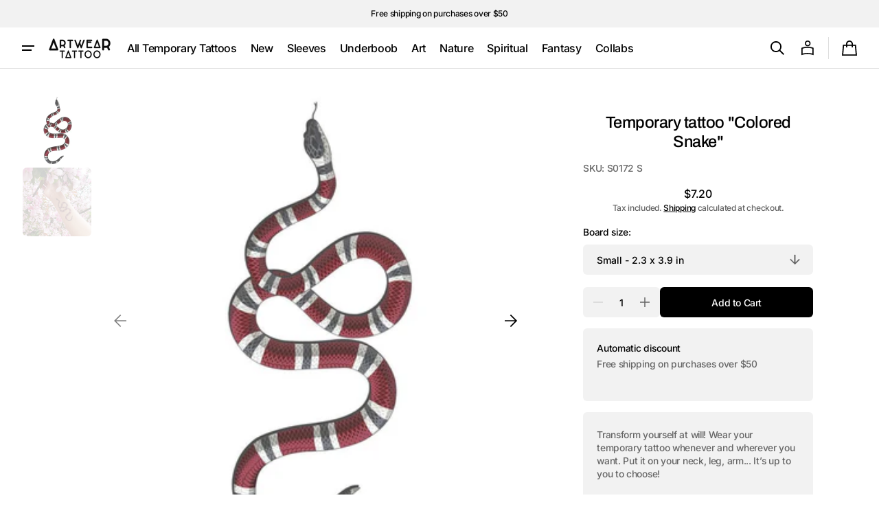

--- FILE ---
content_type: text/html; charset=utf-8
request_url: https://artweartattoo.com/products/colored-snake
body_size: 41212
content:
<!doctype html>
<html class="no-js" lang="en" data-scheme="light">
  <head>
    <meta charset="utf-8">
    <meta http-equiv="X-UA-Compatible" content="IE=edge">
    <meta name="viewport" content="width=device-width,initial-scale=1">
    <meta name="theme-color" content="">
    <link rel="canonical" href="https://artweartattoo.com/products/colored-snake"><link rel="icon" type="image/png" href="//artweartattoo.com/cdn/shop/files/FAVICON_LOGO_2017_A_BLK_1.png?crop=center&height=32&v=1613673821&width=32"><link rel="preconnect" href="https://fonts.shopifycdn.com" crossorigin><title>
      Colored Snake temporary tattoo - Animal fake tattoos - ArtWear Tattoo &ndash; ArtWear Tattoo </title>

    
      <meta name="description" content="Try out our Colored Snake temporary tattoo before getting inked for real. This ultra-realistic, semi-permanent Animal tattoo takes only 1 minute to apply and lasts between 3 to 10 days. Instant results, no kit needed.">
    

    





















<meta property="og:site_name" content="ArtWear Tattoo ">
<meta property="og:url" content="https://artweartattoo.com/products/colored-snake">
<meta property="og:title" content="Colored Snake temporary tattoo - Animal fake tattoos - ArtWear Tattoo">
<meta property="og:type" content="product">
<meta property="og:description" content="Try out our Colored Snake temporary tattoo before getting inked for real. This ultra-realistic, semi-permanent Animal tattoo takes only 1 minute to apply and lasts between 3 to 10 days. Instant results, no kit needed."><meta property="og:image" content="http://artweartattoo.com/cdn/shop/products/animaux-colored-snake-1.jpg?v=1647617064">
  <meta property="og:image:secure_url" content="https://artweartattoo.com/cdn/shop/products/animaux-colored-snake-1.jpg?v=1647617064">
  <meta property="og:image:width" content="768">
  <meta property="og:image:height" content="768"><meta property="og:price:amount" content="7.20">
  <meta property="og:price:currency" content="USD"><meta name="twitter:card" content="summary_large_image">
<meta name="twitter:title" content="Colored Snake temporary tattoo - Animal fake tattoos - ArtWear Tattoo">
<meta name="twitter:description" content="Try out our Colored Snake temporary tattoo before getting inked for real. This ultra-realistic, semi-permanent Animal tattoo takes only 1 minute to apply and lasts between 3 to 10 days. Instant results, no kit needed.">


    <script>window.performance && window.performance.mark && window.performance.mark('shopify.content_for_header.start');</script><meta name="google-site-verification" content="FyACj-ABxoG-romnstuKtESZqN7TNcCqdEHGVbjeGVs">
<meta name="google-site-verification" content="piJE9Zs-cVTXI3lWClg33mITkiNqwq5ywzzipHnZUA8">
<meta name="google-site-verification" content="ru_ZN-tNQN1OIeEo06kPUerknqGaNknTDi143b5KKf4">
<meta name="facebook-domain-verification" content="2u1l04086bnzltzfls1p0uzldiwoik">
<meta name="facebook-domain-verification" content="31ce2o6p5z9kcaqjgvp5z1g3s34q3s">
<meta id="shopify-digital-wallet" name="shopify-digital-wallet" content="/3677814853/digital_wallets/dialog">
<meta name="shopify-checkout-api-token" content="01f40628e1614b87ec7c65887dce87d1">
<meta id="in-context-paypal-metadata" data-shop-id="3677814853" data-venmo-supported="false" data-environment="production" data-locale="en_US" data-paypal-v4="true" data-currency="USD">
<link rel="alternate" hreflang="x-default" href="https://artweartattoo.com/products/colored-snake">
<link rel="alternate" hreflang="en" href="https://artweartattoo.com/products/colored-snake">
<link rel="alternate" hreflang="pt" href="https://artweartattoo.com/pt/products/colored-snake">
<link rel="alternate" hreflang="es" href="https://artweartattoo.com/es/products/colored-snake">
<link rel="alternate" type="application/json+oembed" href="https://artweartattoo.com/products/colored-snake.oembed">
<script async="async" src="/checkouts/internal/preloads.js?locale=en-US"></script>
<link rel="preconnect" href="https://shop.app" crossorigin="anonymous">
<script async="async" src="https://shop.app/checkouts/internal/preloads.js?locale=en-US&shop_id=3677814853" crossorigin="anonymous"></script>
<script id="apple-pay-shop-capabilities" type="application/json">{"shopId":3677814853,"countryCode":"FR","currencyCode":"USD","merchantCapabilities":["supports3DS"],"merchantId":"gid:\/\/shopify\/Shop\/3677814853","merchantName":"ArtWear Tattoo ","requiredBillingContactFields":["postalAddress","email","phone"],"requiredShippingContactFields":["postalAddress","email","phone"],"shippingType":"shipping","supportedNetworks":["visa","masterCard","amex","maestro"],"total":{"type":"pending","label":"ArtWear Tattoo ","amount":"1.00"},"shopifyPaymentsEnabled":true,"supportsSubscriptions":true}</script>
<script id="shopify-features" type="application/json">{"accessToken":"01f40628e1614b87ec7c65887dce87d1","betas":["rich-media-storefront-analytics"],"domain":"artweartattoo.com","predictiveSearch":true,"shopId":3677814853,"locale":"en"}</script>
<script>var Shopify = Shopify || {};
Shopify.shop = "artwear-tattoo-usa.myshopify.com";
Shopify.locale = "en";
Shopify.currency = {"active":"USD","rate":"1.0"};
Shopify.country = "US";
Shopify.theme = {"name":"theme-export-artweartattoo-US","id":172531777880,"schema_name":"Swipe","schema_version":"1.0.0","theme_store_id":null,"role":"main"};
Shopify.theme.handle = "null";
Shopify.theme.style = {"id":null,"handle":null};
Shopify.cdnHost = "artweartattoo.com/cdn";
Shopify.routes = Shopify.routes || {};
Shopify.routes.root = "/";</script>
<script type="module">!function(o){(o.Shopify=o.Shopify||{}).modules=!0}(window);</script>
<script>!function(o){function n(){var o=[];function n(){o.push(Array.prototype.slice.apply(arguments))}return n.q=o,n}var t=o.Shopify=o.Shopify||{};t.loadFeatures=n(),t.autoloadFeatures=n()}(window);</script>
<script>
  window.ShopifyPay = window.ShopifyPay || {};
  window.ShopifyPay.apiHost = "shop.app\/pay";
  window.ShopifyPay.redirectState = null;
</script>
<script id="shop-js-analytics" type="application/json">{"pageType":"product"}</script>
<script defer="defer" async type="module" src="//artweartattoo.com/cdn/shopifycloud/shop-js/modules/v2/client.init-shop-cart-sync_BApSsMSl.en.esm.js"></script>
<script defer="defer" async type="module" src="//artweartattoo.com/cdn/shopifycloud/shop-js/modules/v2/chunk.common_CBoos6YZ.esm.js"></script>
<script type="module">
  await import("//artweartattoo.com/cdn/shopifycloud/shop-js/modules/v2/client.init-shop-cart-sync_BApSsMSl.en.esm.js");
await import("//artweartattoo.com/cdn/shopifycloud/shop-js/modules/v2/chunk.common_CBoos6YZ.esm.js");

  window.Shopify.SignInWithShop?.initShopCartSync?.({"fedCMEnabled":true,"windoidEnabled":true});

</script>
<script>
  window.Shopify = window.Shopify || {};
  if (!window.Shopify.featureAssets) window.Shopify.featureAssets = {};
  window.Shopify.featureAssets['shop-js'] = {"shop-cart-sync":["modules/v2/client.shop-cart-sync_DJczDl9f.en.esm.js","modules/v2/chunk.common_CBoos6YZ.esm.js"],"init-fed-cm":["modules/v2/client.init-fed-cm_BzwGC0Wi.en.esm.js","modules/v2/chunk.common_CBoos6YZ.esm.js"],"init-windoid":["modules/v2/client.init-windoid_BS26ThXS.en.esm.js","modules/v2/chunk.common_CBoos6YZ.esm.js"],"shop-cash-offers":["modules/v2/client.shop-cash-offers_DthCPNIO.en.esm.js","modules/v2/chunk.common_CBoos6YZ.esm.js","modules/v2/chunk.modal_Bu1hFZFC.esm.js"],"shop-button":["modules/v2/client.shop-button_D_JX508o.en.esm.js","modules/v2/chunk.common_CBoos6YZ.esm.js"],"init-shop-email-lookup-coordinator":["modules/v2/client.init-shop-email-lookup-coordinator_DFwWcvrS.en.esm.js","modules/v2/chunk.common_CBoos6YZ.esm.js"],"shop-toast-manager":["modules/v2/client.shop-toast-manager_tEhgP2F9.en.esm.js","modules/v2/chunk.common_CBoos6YZ.esm.js"],"shop-login-button":["modules/v2/client.shop-login-button_DwLgFT0K.en.esm.js","modules/v2/chunk.common_CBoos6YZ.esm.js","modules/v2/chunk.modal_Bu1hFZFC.esm.js"],"avatar":["modules/v2/client.avatar_BTnouDA3.en.esm.js"],"init-shop-cart-sync":["modules/v2/client.init-shop-cart-sync_BApSsMSl.en.esm.js","modules/v2/chunk.common_CBoos6YZ.esm.js"],"pay-button":["modules/v2/client.pay-button_BuNmcIr_.en.esm.js","modules/v2/chunk.common_CBoos6YZ.esm.js"],"init-shop-for-new-customer-accounts":["modules/v2/client.init-shop-for-new-customer-accounts_DrjXSI53.en.esm.js","modules/v2/client.shop-login-button_DwLgFT0K.en.esm.js","modules/v2/chunk.common_CBoos6YZ.esm.js","modules/v2/chunk.modal_Bu1hFZFC.esm.js"],"init-customer-accounts-sign-up":["modules/v2/client.init-customer-accounts-sign-up_TlVCiykN.en.esm.js","modules/v2/client.shop-login-button_DwLgFT0K.en.esm.js","modules/v2/chunk.common_CBoos6YZ.esm.js","modules/v2/chunk.modal_Bu1hFZFC.esm.js"],"shop-follow-button":["modules/v2/client.shop-follow-button_C5D3XtBb.en.esm.js","modules/v2/chunk.common_CBoos6YZ.esm.js","modules/v2/chunk.modal_Bu1hFZFC.esm.js"],"checkout-modal":["modules/v2/client.checkout-modal_8TC_1FUY.en.esm.js","modules/v2/chunk.common_CBoos6YZ.esm.js","modules/v2/chunk.modal_Bu1hFZFC.esm.js"],"init-customer-accounts":["modules/v2/client.init-customer-accounts_C0Oh2ljF.en.esm.js","modules/v2/client.shop-login-button_DwLgFT0K.en.esm.js","modules/v2/chunk.common_CBoos6YZ.esm.js","modules/v2/chunk.modal_Bu1hFZFC.esm.js"],"lead-capture":["modules/v2/client.lead-capture_Cq0gfm7I.en.esm.js","modules/v2/chunk.common_CBoos6YZ.esm.js","modules/v2/chunk.modal_Bu1hFZFC.esm.js"],"shop-login":["modules/v2/client.shop-login_BmtnoEUo.en.esm.js","modules/v2/chunk.common_CBoos6YZ.esm.js","modules/v2/chunk.modal_Bu1hFZFC.esm.js"],"payment-terms":["modules/v2/client.payment-terms_BHOWV7U_.en.esm.js","modules/v2/chunk.common_CBoos6YZ.esm.js","modules/v2/chunk.modal_Bu1hFZFC.esm.js"]};
</script>
<script>(function() {
  var isLoaded = false;
  function asyncLoad() {
    if (isLoaded) return;
    isLoaded = true;
    var urls = ["https:\/\/cdn.shipup.co\/latest_v2\/shipup-shopify.js?shop=artwear-tattoo-usa.myshopify.com","https:\/\/cdn-stamped-io.azureedge.net\/files\/widget.min.js?shop=artwear-tattoo-usa.myshopify.com","https:\/\/cdncozyantitheft.addons.business\/js\/script_tags\/artwear-tattoo-usa\/1m1JMZIoj2LC0KLoZr5uFqP64BVetOom.js?shop=artwear-tattoo-usa.myshopify.com","https:\/\/cks3.amplifiedcdn.com\/ckjs.production.min.js?unique_id=artwear-tattoo-usa.myshopify.com\u0026shop=artwear-tattoo-usa.myshopify.com","\/\/searchserverapi.com\/widgets\/shopify\/init.js?a=0J4F0X3f4O\u0026shop=artwear-tattoo-usa.myshopify.com","https:\/\/ccjs.amplifiedcdn.com\/ccjs.umd.js?unique_id=artwear-tattoo-usa.myshopify.com\u0026shop=artwear-tattoo-usa.myshopify.com","https:\/\/script.pop-convert.com\/new-micro\/production.pc.min.js?unique_id=artwear-tattoo-usa.myshopify.com\u0026shop=artwear-tattoo-usa.myshopify.com","https:\/\/cdn.s3.pop-convert.com\/pcjs.production.min.js?unique_id=artwear-tattoo-usa.myshopify.com\u0026shop=artwear-tattoo-usa.myshopify.com"];
    for (var i = 0; i < urls.length; i++) {
      var s = document.createElement('script');
      s.type = 'text/javascript';
      s.async = true;
      s.src = urls[i];
      var x = document.getElementsByTagName('script')[0];
      x.parentNode.insertBefore(s, x);
    }
  };
  if(window.attachEvent) {
    window.attachEvent('onload', asyncLoad);
  } else {
    window.addEventListener('load', asyncLoad, false);
  }
})();</script>
<script id="__st">var __st={"a":3677814853,"offset":3600,"reqid":"3bf5e1e0-fb33-4674-9c85-5c8b22e3c9be-1768903048","pageurl":"artweartattoo.com\/products\/colored-snake","u":"2ba0ebd4499b","p":"product","rtyp":"product","rid":2030599995461};</script>
<script>window.ShopifyPaypalV4VisibilityTracking = true;</script>
<script id="captcha-bootstrap">!function(){'use strict';const t='contact',e='account',n='new_comment',o=[[t,t],['blogs',n],['comments',n],[t,'customer']],c=[[e,'customer_login'],[e,'guest_login'],[e,'recover_customer_password'],[e,'create_customer']],r=t=>t.map((([t,e])=>`form[action*='/${t}']:not([data-nocaptcha='true']) input[name='form_type'][value='${e}']`)).join(','),a=t=>()=>t?[...document.querySelectorAll(t)].map((t=>t.form)):[];function s(){const t=[...o],e=r(t);return a(e)}const i='password',u='form_key',d=['recaptcha-v3-token','g-recaptcha-response','h-captcha-response',i],f=()=>{try{return window.sessionStorage}catch{return}},m='__shopify_v',_=t=>t.elements[u];function p(t,e,n=!1){try{const o=window.sessionStorage,c=JSON.parse(o.getItem(e)),{data:r}=function(t){const{data:e,action:n}=t;return t[m]||n?{data:e,action:n}:{data:t,action:n}}(c);for(const[e,n]of Object.entries(r))t.elements[e]&&(t.elements[e].value=n);n&&o.removeItem(e)}catch(o){console.error('form repopulation failed',{error:o})}}const l='form_type',E='cptcha';function T(t){t.dataset[E]=!0}const w=window,h=w.document,L='Shopify',v='ce_forms',y='captcha';let A=!1;((t,e)=>{const n=(g='f06e6c50-85a8-45c8-87d0-21a2b65856fe',I='https://cdn.shopify.com/shopifycloud/storefront-forms-hcaptcha/ce_storefront_forms_captcha_hcaptcha.v1.5.2.iife.js',D={infoText:'Protected by hCaptcha',privacyText:'Privacy',termsText:'Terms'},(t,e,n)=>{const o=w[L][v],c=o.bindForm;if(c)return c(t,g,e,D).then(n);var r;o.q.push([[t,g,e,D],n]),r=I,A||(h.body.append(Object.assign(h.createElement('script'),{id:'captcha-provider',async:!0,src:r})),A=!0)});var g,I,D;w[L]=w[L]||{},w[L][v]=w[L][v]||{},w[L][v].q=[],w[L][y]=w[L][y]||{},w[L][y].protect=function(t,e){n(t,void 0,e),T(t)},Object.freeze(w[L][y]),function(t,e,n,w,h,L){const[v,y,A,g]=function(t,e,n){const i=e?o:[],u=t?c:[],d=[...i,...u],f=r(d),m=r(i),_=r(d.filter((([t,e])=>n.includes(e))));return[a(f),a(m),a(_),s()]}(w,h,L),I=t=>{const e=t.target;return e instanceof HTMLFormElement?e:e&&e.form},D=t=>v().includes(t);t.addEventListener('submit',(t=>{const e=I(t);if(!e)return;const n=D(e)&&!e.dataset.hcaptchaBound&&!e.dataset.recaptchaBound,o=_(e),c=g().includes(e)&&(!o||!o.value);(n||c)&&t.preventDefault(),c&&!n&&(function(t){try{if(!f())return;!function(t){const e=f();if(!e)return;const n=_(t);if(!n)return;const o=n.value;o&&e.removeItem(o)}(t);const e=Array.from(Array(32),(()=>Math.random().toString(36)[2])).join('');!function(t,e){_(t)||t.append(Object.assign(document.createElement('input'),{type:'hidden',name:u})),t.elements[u].value=e}(t,e),function(t,e){const n=f();if(!n)return;const o=[...t.querySelectorAll(`input[type='${i}']`)].map((({name:t})=>t)),c=[...d,...o],r={};for(const[a,s]of new FormData(t).entries())c.includes(a)||(r[a]=s);n.setItem(e,JSON.stringify({[m]:1,action:t.action,data:r}))}(t,e)}catch(e){console.error('failed to persist form',e)}}(e),e.submit())}));const S=(t,e)=>{t&&!t.dataset[E]&&(n(t,e.some((e=>e===t))),T(t))};for(const o of['focusin','change'])t.addEventListener(o,(t=>{const e=I(t);D(e)&&S(e,y())}));const B=e.get('form_key'),M=e.get(l),P=B&&M;t.addEventListener('DOMContentLoaded',(()=>{const t=y();if(P)for(const e of t)e.elements[l].value===M&&p(e,B);[...new Set([...A(),...v().filter((t=>'true'===t.dataset.shopifyCaptcha))])].forEach((e=>S(e,t)))}))}(h,new URLSearchParams(w.location.search),n,t,e,['guest_login'])})(!0,!0)}();</script>
<script integrity="sha256-4kQ18oKyAcykRKYeNunJcIwy7WH5gtpwJnB7kiuLZ1E=" data-source-attribution="shopify.loadfeatures" defer="defer" src="//artweartattoo.com/cdn/shopifycloud/storefront/assets/storefront/load_feature-a0a9edcb.js" crossorigin="anonymous"></script>
<script crossorigin="anonymous" defer="defer" src="//artweartattoo.com/cdn/shopifycloud/storefront/assets/shopify_pay/storefront-65b4c6d7.js?v=20250812"></script>
<script data-source-attribution="shopify.dynamic_checkout.dynamic.init">var Shopify=Shopify||{};Shopify.PaymentButton=Shopify.PaymentButton||{isStorefrontPortableWallets:!0,init:function(){window.Shopify.PaymentButton.init=function(){};var t=document.createElement("script");t.src="https://artweartattoo.com/cdn/shopifycloud/portable-wallets/latest/portable-wallets.en.js",t.type="module",document.head.appendChild(t)}};
</script>
<script data-source-attribution="shopify.dynamic_checkout.buyer_consent">
  function portableWalletsHideBuyerConsent(e){var t=document.getElementById("shopify-buyer-consent"),n=document.getElementById("shopify-subscription-policy-button");t&&n&&(t.classList.add("hidden"),t.setAttribute("aria-hidden","true"),n.removeEventListener("click",e))}function portableWalletsShowBuyerConsent(e){var t=document.getElementById("shopify-buyer-consent"),n=document.getElementById("shopify-subscription-policy-button");t&&n&&(t.classList.remove("hidden"),t.removeAttribute("aria-hidden"),n.addEventListener("click",e))}window.Shopify?.PaymentButton&&(window.Shopify.PaymentButton.hideBuyerConsent=portableWalletsHideBuyerConsent,window.Shopify.PaymentButton.showBuyerConsent=portableWalletsShowBuyerConsent);
</script>
<script data-source-attribution="shopify.dynamic_checkout.cart.bootstrap">document.addEventListener("DOMContentLoaded",(function(){function t(){return document.querySelector("shopify-accelerated-checkout-cart, shopify-accelerated-checkout")}if(t())Shopify.PaymentButton.init();else{new MutationObserver((function(e,n){t()&&(Shopify.PaymentButton.init(),n.disconnect())})).observe(document.body,{childList:!0,subtree:!0})}}));
</script>
<link id="shopify-accelerated-checkout-styles" rel="stylesheet" media="screen" href="https://artweartattoo.com/cdn/shopifycloud/portable-wallets/latest/accelerated-checkout-backwards-compat.css" crossorigin="anonymous">
<style id="shopify-accelerated-checkout-cart">
        #shopify-buyer-consent {
  margin-top: 1em;
  display: inline-block;
  width: 100%;
}

#shopify-buyer-consent.hidden {
  display: none;
}

#shopify-subscription-policy-button {
  background: none;
  border: none;
  padding: 0;
  text-decoration: underline;
  font-size: inherit;
  cursor: pointer;
}

#shopify-subscription-policy-button::before {
  box-shadow: none;
}

      </style>
<script id="sections-script" data-sections="header" defer="defer" src="//artweartattoo.com/cdn/shop/t/33/compiled_assets/scripts.js?v=821"></script>
<script>window.performance && window.performance.mark && window.performance.mark('shopify.content_for_header.end');</script>

    <style data-shopify>
      @font-face {
  font-family: Inter;
  font-weight: 500;
  font-style: normal;
  font-display: swap;
  src: url("//artweartattoo.com/cdn/fonts/inter/inter_n5.d7101d5e168594dd06f56f290dd759fba5431d97.woff2") format("woff2"),
       url("//artweartattoo.com/cdn/fonts/inter/inter_n5.5332a76bbd27da00474c136abb1ca3cbbf259068.woff") format("woff");
}

      @font-face {
  font-family: Archivo;
  font-weight: 500;
  font-style: normal;
  font-display: swap;
  src: url("//artweartattoo.com/cdn/fonts/archivo/archivo_n5.272841b6d6b831864f7fecfa55541752bb399511.woff2") format("woff2"),
       url("//artweartattoo.com/cdn/fonts/archivo/archivo_n5.27fb58a71a175084eb68e15500549a69fe15738e.woff") format("woff");
}

      @font-face {
  font-family: Archivo;
  font-weight: 500;
  font-style: normal;
  font-display: swap;
  src: url("//artweartattoo.com/cdn/fonts/archivo/archivo_n5.272841b6d6b831864f7fecfa55541752bb399511.woff2") format("woff2"),
       url("//artweartattoo.com/cdn/fonts/archivo/archivo_n5.27fb58a71a175084eb68e15500549a69fe15738e.woff") format("woff");
}

      @font-face {
  font-family: Inter;
  font-weight: 500;
  font-style: normal;
  font-display: swap;
  src: url("//artweartattoo.com/cdn/fonts/inter/inter_n5.d7101d5e168594dd06f56f290dd759fba5431d97.woff2") format("woff2"),
       url("//artweartattoo.com/cdn/fonts/inter/inter_n5.5332a76bbd27da00474c136abb1ca3cbbf259068.woff") format("woff");
}

      @font-face {
  font-family: Inter;
  font-weight: 500;
  font-style: normal;
  font-display: swap;
  src: url("//artweartattoo.com/cdn/fonts/inter/inter_n5.d7101d5e168594dd06f56f290dd759fba5431d97.woff2") format("woff2"),
       url("//artweartattoo.com/cdn/fonts/inter/inter_n5.5332a76bbd27da00474c136abb1ca3cbbf259068.woff") format("woff");
}

      @font-face {
  font-family: Inter;
  font-weight: 300;
  font-style: normal;
  font-display: swap;
  src: url("//artweartattoo.com/cdn/fonts/inter/inter_n3.6faba940d2e90c9f1c2e0c5c2750b84af59fecc0.woff2") format("woff2"),
       url("//artweartattoo.com/cdn/fonts/inter/inter_n3.413aa818ec2103383c4ac7c3744c464d04b4db49.woff") format("woff");
}

      @font-face {
  font-family: Inter;
  font-weight: 400;
  font-style: normal;
  font-display: swap;
  src: url("//artweartattoo.com/cdn/fonts/inter/inter_n4.b2a3f24c19b4de56e8871f609e73ca7f6d2e2bb9.woff2") format("woff2"),
       url("//artweartattoo.com/cdn/fonts/inter/inter_n4.af8052d517e0c9ffac7b814872cecc27ae1fa132.woff") format("woff");
}

      @font-face {
  font-family: Inter;
  font-weight: 500;
  font-style: normal;
  font-display: swap;
  src: url("//artweartattoo.com/cdn/fonts/inter/inter_n5.d7101d5e168594dd06f56f290dd759fba5431d97.woff2") format("woff2"),
       url("//artweartattoo.com/cdn/fonts/inter/inter_n5.5332a76bbd27da00474c136abb1ca3cbbf259068.woff") format("woff");
}

      @font-face {
  font-family: Inter;
  font-weight: 700;
  font-style: normal;
  font-display: swap;
  src: url("//artweartattoo.com/cdn/fonts/inter/inter_n7.02711e6b374660cfc7915d1afc1c204e633421e4.woff2") format("woff2"),
       url("//artweartattoo.com/cdn/fonts/inter/inter_n7.6dab87426f6b8813070abd79972ceaf2f8d3b012.woff") format("woff");
}

      @font-face {
  font-family: Inter;
  font-weight: 500;
  font-style: italic;
  font-display: swap;
  src: url("//artweartattoo.com/cdn/fonts/inter/inter_i5.4474f48e6ab2b1e01aa2b6d942dd27fa24f2d99f.woff2") format("woff2"),
       url("//artweartattoo.com/cdn/fonts/inter/inter_i5.493dbd6ee8e49f4ad722ebb68d92f201af2c2f56.woff") format("woff");
}

      @font-face {
  font-family: Archivo;
  font-weight: 500;
  font-style: italic;
  font-display: swap;
  src: url("//artweartattoo.com/cdn/fonts/archivo/archivo_i5.b51f628bdb8daa9bbf4f36ec4082416f5e2cdf20.woff2") format("woff2"),
       url("//artweartattoo.com/cdn/fonts/archivo/archivo_i5.72af52f07bc3bbb646e8e74c7e33e7883fca06f6.woff") format("woff");
}

      @font-face {
  font-family: Inter;
  font-weight: 700;
  font-style: italic;
  font-display: swap;
  src: url("//artweartattoo.com/cdn/fonts/inter/inter_i7.b377bcd4cc0f160622a22d638ae7e2cd9b86ea4c.woff2") format("woff2"),
       url("//artweartattoo.com/cdn/fonts/inter/inter_i7.7c69a6a34e3bb44fcf6f975857e13b9a9b25beb4.woff") format("woff");
}


      
      :root,
      [data-scheme=light] .color-background-1 {
      --color-background: 255,255,255;
      --color-background-secondary: 242,242,242;
      
      --gradient-background: #ffffff;
      
      --color-foreground: 0, 0, 0;
      --color-foreground-secondary: 102, 102, 102;
      --color-foreground-title: 0, 0, 0;

      --color-button-text: 255, 255, 255;
      --color-button-text-hover: 255, 255, 255;
      --color-button: 0, 0, 0;
      --color-button-hover: 53, 53, 53;

      --color-button-secondary: 242, 242, 242;
      --color-button-secondary-hover: 231, 231, 231;
      --color-button-secondary-text: 0, 0, 0;
      --color-button-secondary-text-hover: 0, 0, 0;

      --color-button-tertiary-text: 0, 0, 0;
      --color-button-tertiary-text-hover: 0, 0, 0;
      --color-border-tertiary: 222, 222, 222;
      --color-button-tertiary-hover: 242, 242, 242;

      --color-card-price-new: 0, 0, 0;
      --color-card-price-old: 102, 102, 102;
      --color-card-sale: 214, 2, 2;
      --color-quick-add: 255, 255, 255;

      --color-overlay: 0, 0, 0;
      --color-background-input: 242, 242, 242;
      --color-border-input-focus: 222, 222, 222;
      --color-border: 222, 222, 222;
      --color-accent: ,,;
      }
      @media (prefers-color-scheme: light) {
      :root,
      [data-scheme=auto] .color-background-1 {
      --color-background: 255,255,255;
      --color-background-secondary: 242,242,242;
      
      --gradient-background: #ffffff;
      
      --color-foreground: 0, 0, 0;
      --color-foreground-secondary: 102, 102, 102;
      --color-foreground-title: 0, 0, 0;

      --color-button-text: 255, 255, 255;
      --color-button-text-hover: 255, 255, 255;
      --color-button: 0, 0, 0;
      --color-button-hover: 53, 53, 53;

      --color-button-secondary: 242, 242, 242;
      --color-button-secondary-hover: 231, 231, 231;
      --color-button-secondary-text: 0, 0, 0;
      --color-button-secondary-text-hover: 0, 0, 0;

      --color-button-tertiary-text: 0, 0, 0;
      --color-button-tertiary-text-hover: 0, 0, 0;
      --color-button-tertiary: , , ;
      --color-button-tertiary-hover: 242, 242, 242;

      --color-card-price-new: 0, 0, 0;
      --color-card-price-old: 102, 102, 102;
      --color-card-sale: 214, 2, 2;
      --color-quick-add: 255, 255, 255;

      --color-overlay: 0, 0, 0;
      --color-background-input: 242, 242, 242;
      --color-border: 222, 222, 222;
      --color-accent: ,,;
      }
      }
      
      
      [data-scheme=light] .color-background-2 {
      --color-background: 242,242,242;
      --color-background-secondary: 255,255,255;
      
      --gradient-background: #f2f2f2;
      
      --color-foreground: 0, 0, 0;
      --color-foreground-secondary: 102, 102, 102;
      --color-foreground-title: 0, 0, 0;

      --color-button-text: 255, 255, 255;
      --color-button-text-hover: 255, 255, 255;
      --color-button: 0, 0, 0;
      --color-button-hover: 53, 53, 53;

      --color-button-secondary: 255, 255, 255;
      --color-button-secondary-hover: 231, 231, 231;
      --color-button-secondary-text: 0, 0, 0;
      --color-button-secondary-text-hover: 0, 0, 0;

      --color-button-tertiary-text: 0, 0, 0;
      --color-button-tertiary-text-hover: 0, 0, 0;
      --color-border-tertiary: 222, 222, 222;
      --color-button-tertiary-hover: 255, 255, 255;

      --color-card-price-new: 0, 0, 0;
      --color-card-price-old: 102, 102, 102;
      --color-card-sale: 214, 2, 2;
      --color-quick-add: 255, 255, 255;

      --color-overlay: 0, 0, 0;
      --color-background-input: 255, 255, 255;
      --color-border-input-focus: 222, 222, 222;
      --color-border: 222, 222, 222;
      --color-accent: ,,;
      }
      @media (prefers-color-scheme: light) {
      
      [data-scheme=auto] .color-background-2 {
      --color-background: 242,242,242;
      --color-background-secondary: 255,255,255;
      
      --gradient-background: #f2f2f2;
      
      --color-foreground: 0, 0, 0;
      --color-foreground-secondary: 102, 102, 102;
      --color-foreground-title: 0, 0, 0;

      --color-button-text: 255, 255, 255;
      --color-button-text-hover: 255, 255, 255;
      --color-button: 0, 0, 0;
      --color-button-hover: 53, 53, 53;

      --color-button-secondary: 255, 255, 255;
      --color-button-secondary-hover: 231, 231, 231;
      --color-button-secondary-text: 0, 0, 0;
      --color-button-secondary-text-hover: 0, 0, 0;

      --color-button-tertiary-text: 0, 0, 0;
      --color-button-tertiary-text-hover: 0, 0, 0;
      --color-button-tertiary: , , ;
      --color-button-tertiary-hover: 255, 255, 255;

      --color-card-price-new: 0, 0, 0;
      --color-card-price-old: 102, 102, 102;
      --color-card-sale: 214, 2, 2;
      --color-quick-add: 255, 255, 255;

      --color-overlay: 0, 0, 0;
      --color-background-input: 255, 255, 255;
      --color-border: 222, 222, 222;
      --color-accent: ,,;
      }
      }
      
      
      [data-scheme=light] .color-background-3 {
      --color-background: 0,0,0;
      --color-background-secondary: 31,31,31;
      
      --gradient-background: #000000;
      
      --color-foreground: 255, 255, 255;
      --color-foreground-secondary: 255, 255, 255;
      --color-foreground-title: 255, 255, 255;

      --color-button-text: 255, 255, 255;
      --color-button-text-hover: 255, 255, 255;
      --color-button: 0, 0, 0;
      --color-button-hover: 53, 53, 53;

      --color-button-secondary: 255, 255, 255;
      --color-button-secondary-hover: 231, 231, 231;
      --color-button-secondary-text: 0, 0, 0;
      --color-button-secondary-text-hover: 0, 0, 0;

      --color-button-tertiary-text: 255, 255, 255;
      --color-button-tertiary-text-hover: 0, 0, 0;
      --color-border-tertiary: 255, 255, 255;
      --color-button-tertiary-hover: 242, 242, 242;

      --color-card-price-new: 255, 255, 255;
      --color-card-price-old: 204, 204, 204;
      --color-card-sale: 102, 102, 102;
      --color-quick-add: 0, 0, 0;

      --color-overlay: 0, 0, 0;
      --color-background-input: 21, 41, 54;
      --color-border-input-focus: 222, 222, 222;
      --color-border: 222, 222, 222;
      --color-accent: ,,;
      }
      @media (prefers-color-scheme: light) {
      
      [data-scheme=auto] .color-background-3 {
      --color-background: 0,0,0;
      --color-background-secondary: 31,31,31;
      
      --gradient-background: #000000;
      
      --color-foreground: 255, 255, 255;
      --color-foreground-secondary: 255, 255, 255;
      --color-foreground-title: 255, 255, 255;

      --color-button-text: 255, 255, 255;
      --color-button-text-hover: 255, 255, 255;
      --color-button: 0, 0, 0;
      --color-button-hover: 53, 53, 53;

      --color-button-secondary: 255, 255, 255;
      --color-button-secondary-hover: 231, 231, 231;
      --color-button-secondary-text: 0, 0, 0;
      --color-button-secondary-text-hover: 0, 0, 0;

      --color-button-tertiary-text: 255, 255, 255;
      --color-button-tertiary-text-hover: 0, 0, 0;
      --color-button-tertiary: , , ;
      --color-button-tertiary-hover: 242, 242, 242;

      --color-card-price-new: 255, 255, 255;
      --color-card-price-old: 204, 204, 204;
      --color-card-sale: 102, 102, 102;
      --color-quick-add: 0, 0, 0;

      --color-overlay: 0, 0, 0;
      --color-background-input: 21, 41, 54;
      --color-border: 222, 222, 222;
      --color-accent: ,,;
      }
      }
      
      
      [data-scheme=light] .color-background-4 {
      --color-background: 28,49,61;
      --color-background-secondary: 31,31,31;
      
      --gradient-background: #1c313d;
      
      --color-foreground: 242, 236, 205;
      --color-foreground-secondary: 242, 236, 205;
      --color-foreground-title: 242, 236, 205;

      --color-button-text: 242, 236, 205;
      --color-button-text-hover: 242, 236, 205;
      --color-button: 28, 49, 61;
      --color-button-hover: 57, 83, 97;

      --color-button-secondary: 233, 233, 233;
      --color-button-secondary-hover: 223, 223, 223;
      --color-button-secondary-text: 28, 49, 61;
      --color-button-secondary-text-hover: 28, 49, 61;

      --color-button-tertiary-text: 28, 49, 61;
      --color-button-tertiary-text-hover: 28, 49, 61;
      --color-border-tertiary: 226, 220, 219;
      --color-button-tertiary-hover: 233, 233, 233;

      --color-card-price-new: 0, 0, 0;
      --color-card-price-old: 204, 204, 204;
      --color-card-sale: 214, 2, 2;
      --color-quick-add: 255, 255, 255;

      --color-overlay: 0, 0, 0;
      --color-background-input: 233, 233, 233;
      --color-border-input-focus: 226, 220, 219;
      --color-border: 226, 220, 219;
      --color-accent: ,,;
      }
      @media (prefers-color-scheme: light) {
      
      [data-scheme=auto] .color-background-4 {
      --color-background: 28,49,61;
      --color-background-secondary: 31,31,31;
      
      --gradient-background: #1c313d;
      
      --color-foreground: 242, 236, 205;
      --color-foreground-secondary: 242, 236, 205;
      --color-foreground-title: 242, 236, 205;

      --color-button-text: 242, 236, 205;
      --color-button-text-hover: 242, 236, 205;
      --color-button: 28, 49, 61;
      --color-button-hover: 57, 83, 97;

      --color-button-secondary: 233, 233, 233;
      --color-button-secondary-hover: 223, 223, 223;
      --color-button-secondary-text: 28, 49, 61;
      --color-button-secondary-text-hover: 28, 49, 61;

      --color-button-tertiary-text: 28, 49, 61;
      --color-button-tertiary-text-hover: 28, 49, 61;
      --color-button-tertiary: , , ;
      --color-button-tertiary-hover: 233, 233, 233;

      --color-card-price-new: 0, 0, 0;
      --color-card-price-old: 204, 204, 204;
      --color-card-sale: 214, 2, 2;
      --color-quick-add: 255, 255, 255;

      --color-overlay: 0, 0, 0;
      --color-background-input: 233, 233, 233;
      --color-border: 226, 220, 219;
      --color-accent: ,,;
      }
      }
      

      body, .color-background-1, .color-background-2, .color-background-3, .color-background-4 {
      color: rgba(var(--color-foreground));
      background-color: rgb(var(--color-background));
      }

      :root {
      --column-count: 1;
      --countdown-bar-height: 0px;
      --announcement-height: 0px;
      --ann-bar-height: 0px;
      --header-height: 0px;
      --breadcrumbs-height: 0px;
      --margin-header: 0px;

      --spaced-section: 5rem;

      --font-body-family: Inter, sans-serif;
      --font-body-style: normal;
      --font-body-weight: 500;

      --font-body-scale: 1.15;
      --font-body-line-height: 1.4;
      --font-body-letter-spacing: -0.2em;

      --font-heading-family: Archivo, sans-serif;
      --font-heading-style: normal;
      --font-heading-weight: 500;
      --font-heading-letter-spacing: -0.2em;
      --font-heading-line-height: 1.2;
      --font-heading-text-transform: none;

      --font-subtitle-family: Inter, sans-serif;
      --font-subtitle-style: normal;
      --font-subtitle-weight: 500;
      --font-subtitle-text-transform: none;
      --font-subtitle-scale: 1.15;

      --font-heading-h1-scale: 1.0;
      --font-heading-h2-scale: 1.07;
      --font-heading-h3-scale: 1.1;
      --font-heading-h4-scale: 1.12;
      --font-heading-h5-scale: 0.0;

      --font-heading-card-family: Inter, sans-serif;
      --font-heading-card-style: normal;
      --font-heading-card-weight: 500;
      --font-text-card-family: Inter, sans-serif;
      --font-text-card-style: normal;
      --font-text-card-weight: 500;

      --font-heading-card-scale: 1.06;
      --font-text-card-scale: 1.0;

      --font-button-family: Inter, sans-serif;
      --font-button-style: normal;
      --font-button-weight: 500;
      --font-button-text-transform: none;

      --font-button-family: Inter, sans-serif;
      --font-button-style: normal;
      --font-button-weight: 500;
      --font-button-text-transform: none;
      --font-button-letter-spacing: -0.03em;
      --font-subtitle-secondary-letter-spacing: -0.04em;

      --font-header-menu-family: Inter, sans-serif;
      --font-header-menu-style: normal;
      --font-header-menu-weight: 500;
      --font-header-menu-text-transform: none;

      --font-footer-menu-family: Inter, sans-serif;
      --font-footer-menu-style: normal;
      --font-footer-menu-weight: 500;
      --font-footer-link-size: px;
      --font-footer-bottom-link-size: px;

      --font-popups-heading-family: Archivo, sans-serif;
      --font-popups-heading-style: normal;
      --font-popups-heading-weight: 500;
      --font-popups-text-family: Inter, sans-serif;
      --font-popups-text-style: normal;
      --font-popups-text-weight: 500;
      --font-popup-heading-scale: 1.0;
      --font-popup-subheading-scale: 1.15;
      --font-popup-desc-scale: 1.15;
      --font-popup-text-scale: 1.15;

      --border-radius-main: 6px;
      --border-radius-button: 6px;
      --payment-terms-background-color: ;

      --color-shadow: var(--color-foreground);
      }

      @media screen and (min-width: 990px) {
      :root {
      --spaced-section: 16rem;
      }
      }

      *,
      *::before,
      *::after {
        box-sizing: border-box;
      }

      html {
      box-sizing: border-box;
      font-size: 10px;
      height: 100%;
      }

      body {
      position: relative;
      display: flex;
      flex-direction: column;
      min-height: 100%;
      margin: 0;
      font-size: calc(var(--font-body-scale) * 1.2rem);
      font-family: var(--font-body-family);
      font-style: var(--font-body-style);
      font-weight: var(--font-body-weight);
      line-height: var(--font-body-line-height);
      letter-spacing: calc(var(--font-body-letter-spacing) * 0.1);
      overflow-x: hidden;
      }

      @media screen and (min-width: 750px) {
      body {
      font-size: calc(var(--font-body-scale) * 1.3rem);
      }
      }

      @media screen and (min-width: 1600px) {
      body {
      font-size: calc(var(--font-body-scale) * 1.4rem);
      }
      }

      main {
      flex-grow: 1;
      }

      .focus-none {
      box-shadow: none !important;
      outline: 0 !important;
      }
    </style>
    <style data-shopify>
  
  [data-scheme=dark] .color-background-1 {
  	--color-background: 31, 31, 31;
  	--color-background-secondary: 24, 24, 24;
  	--gradient-background: rgb(31, 31, 31);
  	--color-overlay: 0, 0, 0;
  	--color-foreground: 255, 255, 255;
  	--color-foreground-secondary: 200, 200, 200;
  	--color-foreground-title: 255, 255, 255;
  --color-background-input: 74, 74, 76;
  --color-border-input-focus: 74, 74, 76;
  --color-background-input-hover: 10, 10, 10;
  	--color-border: 52, 52, 53;
  	--color-announcement-bar: 0, 0, 0;
  	--color-announcement-bar-background-1: 0, 0, 0;
  	--color-link: 229, 229, 229;
  	--color-button: 0, 0, 0;
  	--color-button-hover: 52, 52, 53;
  	--color-button-text: 255, 255, 255;
  	--color-button-text-hover: 255, 255, 255;
  	--color-button-secondary: 52, 52, 53;
  	--color-button-secondary-hover: 0, 0, 0;
  	--color-button-secondary-text: 255, 255, 255;
  	--color-button-secondary-text-hover: 255, 255, 255;
  	--color-border-tertiary: 52, 52, 53;
  	--color-button-tertiary-hover: 36, 36, 36;
  	--color-button-tertiary-text: 255, 255, 255;
  	--color-button-tertiary-text-hover: 255, 255, 255;
  	--alpha-button-background: 1;
  	--color-social: 229, 229, 229;
  	--color-card-price-new: 229, 229, 229;
  	--color-card-price-old: 169, 169, 169;
  	--color-error-background: 0, 0, 0;
  --color-card-sale: 255, 255, 255;
  	--color-title-text: 255, 255, 255;
  --color-shadow: 1, 22, 36;
  --color-accent: 142, 142, 143;

  }
  @media (prefers-color-scheme: dark) {
  	[data-scheme=auto] .color-background-1 {
  	--color-background: 31, 31, 31;
  	--color-background-secondary: 24, 24, 24;
  	--gradient-background: rgb(31, 31, 31);
  	--color-overlay: 0, 0, 0;
  	--color-foreground: 255, 255, 255;
  	--color-foreground-secondary: 200, 200, 200;
  	--color-foreground-title: 255, 255, 255;
  --color-background-input: 74, 74, 76;
  --color-border-input-focus: 74, 74, 76;
  --color-background-input-hover: 10, 10, 10;
  	--color-border: 52, 52, 53;
  	--color-announcement-bar: 0, 0, 0;
  	--color-announcement-bar-background-1: 0, 0, 0;
  	--color-link: 229, 229, 229;
  	--color-button: 0, 0, 0;
  	--color-button-hover: 52, 52, 53;
  	--color-button-text: 255, 255, 255;
  	--color-button-text-hover: 255, 255, 255;
  	--color-button-secondary: 52, 52, 53;
  	--color-button-secondary-hover: 0, 0, 0;
  	--color-button-secondary-text: 255, 255, 255;
  	--color-button-secondary-text-hover: 255, 255, 255;
  	--color-border-tertiary: 52, 52, 53;
  	--color-button-tertiary-hover: 36, 36, 36;
  	--color-button-tertiary-text: 255, 255, 255;
  	--color-button-tertiary-text-hover: 255, 255, 255;
  	--alpha-button-background: 1;
  	--color-social: 229, 229, 229;
  	--color-card-price-new: 229, 229, 229;
  	--color-card-price-old: 169, 169, 169;
  	--color-error-background: 0, 0, 0;
  --color-card-sale: 255, 255, 255;
  	--color-title-text: 255, 255, 255;
  --color-shadow: 1, 22, 36;
  --color-accent: 142, 142, 143;

  	}
  }
  
  [data-scheme=dark] .color-background-2 {
  	--color-background: 31, 31, 31;
  	--color-background-secondary: 24, 24, 24;
  	--gradient-background: rgb(31, 31, 31);
  	--color-overlay: 0, 0, 0;
  	--color-foreground: 255, 255, 255;
  	--color-foreground-secondary: 200, 200, 200;
  	--color-foreground-title: 255, 255, 255;
  --color-background-input: 74, 74, 76;
  --color-border-input-focus: 74, 74, 76;
  --color-background-input-hover: 10, 10, 10;
  	--color-border: 52, 52, 53;
  	--color-announcement-bar: 0, 0, 0;
  	--color-announcement-bar-background-1: 0, 0, 0;
  	--color-link: 229, 229, 229;
  	--color-button: 0, 0, 0;
  	--color-button-hover: 52, 52, 53;
  	--color-button-text: 255, 255, 255;
  	--color-button-text-hover: 255, 255, 255;
  	--color-button-secondary: 52, 52, 53;
  	--color-button-secondary-hover: 0, 0, 0;
  	--color-button-secondary-text: 255, 255, 255;
  	--color-button-secondary-text-hover: 255, 255, 255;
  	--color-border-tertiary: 52, 52, 53;
  	--color-button-tertiary-hover: 36, 36, 36;
  	--color-button-tertiary-text: 255, 255, 255;
  	--color-button-tertiary-text-hover: 255, 255, 255;
  	--alpha-button-background: 1;
  	--color-social: 229, 229, 229;
  	--color-card-price-new: 229, 229, 229;
  	--color-card-price-old: 169, 169, 169;
  	--color-error-background: 0, 0, 0;
  --color-card-sale: 255, 255, 255;
  	--color-title-text: 255, 255, 255;
  --color-shadow: 1, 22, 36;
  --color-accent: 142, 142, 143;

  }
  @media (prefers-color-scheme: dark) {
  	[data-scheme=auto] .color-background-2 {
  	--color-background: 31, 31, 31;
  	--color-background-secondary: 24, 24, 24;
  	--gradient-background: rgb(31, 31, 31);
  	--color-overlay: 0, 0, 0;
  	--color-foreground: 255, 255, 255;
  	--color-foreground-secondary: 200, 200, 200;
  	--color-foreground-title: 255, 255, 255;
  --color-background-input: 74, 74, 76;
  --color-border-input-focus: 74, 74, 76;
  --color-background-input-hover: 10, 10, 10;
  	--color-border: 52, 52, 53;
  	--color-announcement-bar: 0, 0, 0;
  	--color-announcement-bar-background-1: 0, 0, 0;
  	--color-link: 229, 229, 229;
  	--color-button: 0, 0, 0;
  	--color-button-hover: 52, 52, 53;
  	--color-button-text: 255, 255, 255;
  	--color-button-text-hover: 255, 255, 255;
  	--color-button-secondary: 52, 52, 53;
  	--color-button-secondary-hover: 0, 0, 0;
  	--color-button-secondary-text: 255, 255, 255;
  	--color-button-secondary-text-hover: 255, 255, 255;
  	--color-border-tertiary: 52, 52, 53;
  	--color-button-tertiary-hover: 36, 36, 36;
  	--color-button-tertiary-text: 255, 255, 255;
  	--color-button-tertiary-text-hover: 255, 255, 255;
  	--alpha-button-background: 1;
  	--color-social: 229, 229, 229;
  	--color-card-price-new: 229, 229, 229;
  	--color-card-price-old: 169, 169, 169;
  	--color-error-background: 0, 0, 0;
  --color-card-sale: 255, 255, 255;
  	--color-title-text: 255, 255, 255;
  --color-shadow: 1, 22, 36;
  --color-accent: 142, 142, 143;

  	}
  }
  
  [data-scheme=dark] .color-background-3 {
  	--color-background: 31, 31, 31;
  	--color-background-secondary: 24, 24, 24;
  	--gradient-background: rgb(31, 31, 31);
  	--color-overlay: 0, 0, 0;
  	--color-foreground: 255, 255, 255;
  	--color-foreground-secondary: 200, 200, 200;
  	--color-foreground-title: 255, 255, 255;
  --color-background-input: 74, 74, 76;
  --color-border-input-focus: 74, 74, 76;
  --color-background-input-hover: 10, 10, 10;
  	--color-border: 52, 52, 53;
  	--color-announcement-bar: 0, 0, 0;
  	--color-announcement-bar-background-1: 0, 0, 0;
  	--color-link: 229, 229, 229;
  	--color-button: 0, 0, 0;
  	--color-button-hover: 52, 52, 53;
  	--color-button-text: 255, 255, 255;
  	--color-button-text-hover: 255, 255, 255;
  	--color-button-secondary: 52, 52, 53;
  	--color-button-secondary-hover: 0, 0, 0;
  	--color-button-secondary-text: 255, 255, 255;
  	--color-button-secondary-text-hover: 255, 255, 255;
  	--color-border-tertiary: 52, 52, 53;
  	--color-button-tertiary-hover: 36, 36, 36;
  	--color-button-tertiary-text: 255, 255, 255;
  	--color-button-tertiary-text-hover: 255, 255, 255;
  	--alpha-button-background: 1;
  	--color-social: 229, 229, 229;
  	--color-card-price-new: 229, 229, 229;
  	--color-card-price-old: 169, 169, 169;
  	--color-error-background: 0, 0, 0;
  --color-card-sale: 255, 255, 255;
  	--color-title-text: 255, 255, 255;
  --color-shadow: 1, 22, 36;
  --color-accent: 142, 142, 143;

  }
  @media (prefers-color-scheme: dark) {
  	[data-scheme=auto] .color-background-3 {
  	--color-background: 31, 31, 31;
  	--color-background-secondary: 24, 24, 24;
  	--gradient-background: rgb(31, 31, 31);
  	--color-overlay: 0, 0, 0;
  	--color-foreground: 255, 255, 255;
  	--color-foreground-secondary: 200, 200, 200;
  	--color-foreground-title: 255, 255, 255;
  --color-background-input: 74, 74, 76;
  --color-border-input-focus: 74, 74, 76;
  --color-background-input-hover: 10, 10, 10;
  	--color-border: 52, 52, 53;
  	--color-announcement-bar: 0, 0, 0;
  	--color-announcement-bar-background-1: 0, 0, 0;
  	--color-link: 229, 229, 229;
  	--color-button: 0, 0, 0;
  	--color-button-hover: 52, 52, 53;
  	--color-button-text: 255, 255, 255;
  	--color-button-text-hover: 255, 255, 255;
  	--color-button-secondary: 52, 52, 53;
  	--color-button-secondary-hover: 0, 0, 0;
  	--color-button-secondary-text: 255, 255, 255;
  	--color-button-secondary-text-hover: 255, 255, 255;
  	--color-border-tertiary: 52, 52, 53;
  	--color-button-tertiary-hover: 36, 36, 36;
  	--color-button-tertiary-text: 255, 255, 255;
  	--color-button-tertiary-text-hover: 255, 255, 255;
  	--alpha-button-background: 1;
  	--color-social: 229, 229, 229;
  	--color-card-price-new: 229, 229, 229;
  	--color-card-price-old: 169, 169, 169;
  	--color-error-background: 0, 0, 0;
  --color-card-sale: 255, 255, 255;
  	--color-title-text: 255, 255, 255;
  --color-shadow: 1, 22, 36;
  --color-accent: 142, 142, 143;

  	}
  }
  
  [data-scheme=dark] .color-background-4 {
  	--color-background: 31, 31, 31;
  	--color-background-secondary: 24, 24, 24;
  	--gradient-background: rgb(31, 31, 31);
  	--color-overlay: 0, 0, 0;
  	--color-foreground: 255, 255, 255;
  	--color-foreground-secondary: 200, 200, 200;
  	--color-foreground-title: 255, 255, 255;
  --color-background-input: 74, 74, 76;
  --color-border-input-focus: 74, 74, 76;
  --color-background-input-hover: 10, 10, 10;
  	--color-border: 52, 52, 53;
  	--color-announcement-bar: 0, 0, 0;
  	--color-announcement-bar-background-1: 0, 0, 0;
  	--color-link: 229, 229, 229;
  	--color-button: 0, 0, 0;
  	--color-button-hover: 52, 52, 53;
  	--color-button-text: 255, 255, 255;
  	--color-button-text-hover: 255, 255, 255;
  	--color-button-secondary: 52, 52, 53;
  	--color-button-secondary-hover: 0, 0, 0;
  	--color-button-secondary-text: 255, 255, 255;
  	--color-button-secondary-text-hover: 255, 255, 255;
  	--color-border-tertiary: 52, 52, 53;
  	--color-button-tertiary-hover: 36, 36, 36;
  	--color-button-tertiary-text: 255, 255, 255;
  	--color-button-tertiary-text-hover: 255, 255, 255;
  	--alpha-button-background: 1;
  	--color-social: 229, 229, 229;
  	--color-card-price-new: 229, 229, 229;
  	--color-card-price-old: 169, 169, 169;
  	--color-error-background: 0, 0, 0;
  --color-card-sale: 255, 255, 255;
  	--color-title-text: 255, 255, 255;
  --color-shadow: 1, 22, 36;
  --color-accent: 142, 142, 143;

  }
  @media (prefers-color-scheme: dark) {
  	[data-scheme=auto] .color-background-4 {
  	--color-background: 31, 31, 31;
  	--color-background-secondary: 24, 24, 24;
  	--gradient-background: rgb(31, 31, 31);
  	--color-overlay: 0, 0, 0;
  	--color-foreground: 255, 255, 255;
  	--color-foreground-secondary: 200, 200, 200;
  	--color-foreground-title: 255, 255, 255;
  --color-background-input: 74, 74, 76;
  --color-border-input-focus: 74, 74, 76;
  --color-background-input-hover: 10, 10, 10;
  	--color-border: 52, 52, 53;
  	--color-announcement-bar: 0, 0, 0;
  	--color-announcement-bar-background-1: 0, 0, 0;
  	--color-link: 229, 229, 229;
  	--color-button: 0, 0, 0;
  	--color-button-hover: 52, 52, 53;
  	--color-button-text: 255, 255, 255;
  	--color-button-text-hover: 255, 255, 255;
  	--color-button-secondary: 52, 52, 53;
  	--color-button-secondary-hover: 0, 0, 0;
  	--color-button-secondary-text: 255, 255, 255;
  	--color-button-secondary-text-hover: 255, 255, 255;
  	--color-border-tertiary: 52, 52, 53;
  	--color-button-tertiary-hover: 36, 36, 36;
  	--color-button-tertiary-text: 255, 255, 255;
  	--color-button-tertiary-text-hover: 255, 255, 255;
  	--alpha-button-background: 1;
  	--color-social: 229, 229, 229;
  	--color-card-price-new: 229, 229, 229;
  	--color-card-price-old: 169, 169, 169;
  	--color-error-background: 0, 0, 0;
  --color-card-sale: 255, 255, 255;
  	--color-title-text: 255, 255, 255;
  --color-shadow: 1, 22, 36;
  --color-accent: 142, 142, 143;

  	}
  }
  
  [data-scheme=dark] {
  	--color-background: 31, 31, 31;
  	--color-background-secondary: 24, 24, 24;
  	--gradient-background: rgb(31, 31, 31);
  	--color-overlay: 0, 0, 0;
  	--color-foreground: 255, 255, 255;
  	--color-foreground-secondary: 200, 200, 200;
  	--color-foreground-title: 255, 255, 255;
  --color-background-input: 74, 74, 76;
  --color-border-input-focus: 74, 74, 76;
  --color-background-input-hover: 10, 10, 10;
  	--color-border: 52, 52, 53;
  	--color-announcement-bar: 0, 0, 0;
  	--color-announcement-bar-background-1: 0, 0, 0;
  	--color-link: 229, 229, 229;

  	--color-button: 0, 0, 0;
  	--color-button-hover: 52, 52, 53;
  	--color-button-text: 255, 255, 255;
  	--color-button-text-hover: 255, 255, 255;
  	--color-button-secondary: 52, 52, 53;
  	--color-button-secondary-hover: 0, 0, 0;
  	--color-button-secondary-text: 255, 255, 255;
  	--color-button-secondary-text-hover: 255, 255, 255;
  	--color-border-tertiary: 52, 52, 53;
  	--color-button-tertiary-hover: 36, 36, 36;
  	--color-button-tertiary-text: 255, 255, 255;
  	--color-button-tertiary-text-hover: 255, 255, 255;
  	--alpha-button-background: 1;

  	--color-social: 229, 229, 229;

  	--color-card-price-new: 229, 229, 229;
  	--color-card-price-old: 169, 169, 169;
  	--color-error-background: 0, 0, 0;
  --color-card-sale: 255, 255, 255;
  	--color-title-text: 255, 255, 255;
  --color-shadow: 1, 22, 36;
  --color-accent: 142, 142, 143;

  	.color-background-1 {
  		--color-background: 31, 31, 31;
   	}
  	.color-background-2 {
  		--color-background: 24, 24, 24;
  	--color-background-secondary: 31, 31, 31;
  		--gradient-background: rgb(24, 24, 24);
  	}
  	.color-background-3 {
  		--color-background: 24, 24, 24;
  	--color-background-secondary: 31, 31, 31;
  		--gradient-background: rgb(24, 24, 24);
  	}
  }
  @media (prefers-color-scheme: dark) {
  	[data-scheme=auto] {
  	--color-background: 31, 31, 31;
  	--color-background-secondary: 24, 24, 24;
  	--gradient-background: rgb(31, 31, 31);
  	--color-overlay: 0, 0, 0;
  	--color-foreground: 255, 255, 255;
  	--color-foreground-secondary: 200, 200, 200;
  	--color-foreground-title: 255, 255, 255;
  --color-background-input: 74, 74, 76;
  --color-border-input-focus: 74, 74, 76;
  --color-background-input-hover: 10, 10, 10;
  	--color-border: 52, 52, 53;
  	--color-announcement-bar: 0, 0, 0;
  	--color-announcement-bar-background-1: 0, 0, 0;
  	--color-link: 229, 229, 229;

  	--color-button: 0, 0, 0;
  	--color-button-hover: 52, 52, 53;
  	--color-button-text: 255, 255, 255;
  	--color-button-text-hover: 255, 255, 255;
  	--color-button-secondary: 52, 52, 53;
  	--color-button-secondary-hover: 0, 0, 0;
  	--color-button-secondary-text: 255, 255, 255;
  	--color-button-secondary-text-hover: 255, 255, 255;
  	--color-border-tertiary: 52, 52, 53;
  	--color-button-tertiary-hover: 36, 36, 36;
  	--color-button-tertiary-text: 255, 255, 255;
  	--color-button-tertiary-text-hover: 255, 255, 255;
  	--alpha-button-background: 1;

  	--color-social: 229, 229, 229;

  	--color-card-price-new: 229, 229, 229;
  	--color-card-price-old: 169, 169, 169;
  	--color-error-background: 0, 0, 0;
  --color-card-sale: 255, 255, 255;
  	--color-title-text: 255, 255, 255;
  	--color-shadow: 1, 22, 36;
  	 --color-accent: 142, 142, 143;

  		.color-background-1 {
  			--color-background: 31, 31, 31;
  		}
  		.color-background-2 {
  			--color-background: 24, 24, 24;
  		--color-background-secondary: 31, 31, 31;
  			--gradient-background: rgb(24, 24, 24);
  		}
  		.color-background-3 {
  			--color-background: 24, 24, 24;
  		--color-background-secondary: 31, 31, 31;
  			--gradient-background: rgb(24, 24, 24);
  		}
  	}
  }
</style>

    <link href="//artweartattoo.com/cdn/shop/t/33/assets/swiper-bundle.min.css?v=97343454599949439511728291224" rel="stylesheet" type="text/css" media="all" />
    <link href="//artweartattoo.com/cdn/shop/t/33/assets/base.css?v=73713079932616787691728291223" rel="stylesheet" type="text/css" media="all" />
    <link href="//artweartattoo.com/cdn/shop/t/33/assets/header.css?v=80137642934961892111728291223" rel="stylesheet" type="text/css" media="all" />
    <link href="//artweartattoo.com/cdn/shop/t/33/assets/components-sections.css?v=174353112093963760241728291223" rel="stylesheet" type="text/css" media="all" /><link href="//artweartattoo.com/cdn/shop/t/33/assets/section-reviews.css?v=113632516309180340881728291224" rel="stylesheet" type="text/css" media="all" /><link href="//artweartattoo.com/cdn/shop/t/33/assets/component-predictive-search.css?v=32223337991969414861728291223" rel="stylesheet" type="text/css" media="all" /><link href="//artweartattoo.com/cdn/shop/t/33/assets/section-main-product.css?v=108381113165314352411728291224" rel="stylesheet" type="text/css" media="all" /><link href="//artweartattoo.com/cdn/shop/t/33/assets/quick-add.css?v=144427713719091277651728291224" rel="stylesheet" type="text/css" media="all" />
      <link rel="preload" as="font" href="//artweartattoo.com/cdn/fonts/inter/inter_n5.d7101d5e168594dd06f56f290dd759fba5431d97.woff2" type="font/woff2" crossorigin>
      
      <link rel="preload" as="font" href="//artweartattoo.com/cdn/fonts/archivo/archivo_n5.272841b6d6b831864f7fecfa55541752bb399511.woff2" type="font/woff2" crossorigin>
      <script src="//artweartattoo.com/cdn/shop/t/33/assets/libs.js?v=144582712898156245171728291223" defer="defer"></script>
    <script src="//artweartattoo.com/cdn/shop/t/33/assets/pubsub.js?v=74209760871952649231728291224" defer="defer"></script>
    <script src="//artweartattoo.com/cdn/shop/t/33/assets/global.js?v=80510946512871688651728291223" defer="defer"></script>

    <script defer>
      document.documentElement.className = document.documentElement.className.replace('no-js', 'js');
      if (Shopify.designMode) {
        document.documentElement.classList.add('shopify-design-mode');
      }

      const ON_CHANGE_DEBOUNCE_TIMER = 300,
        PUB_SUB_EVENTS = {
          cartUpdate: 'cart-update',
          quantityUpdate: 'quantity-update',
          variantChange: 'variant-change',
          cartError: 'cart-error',
        };
    </script>

    <script defer>
      let cscoDarkMode = {};

      (function () {
        const body = document.querySelector('html[data-scheme]');

        cscoDarkMode = {
          init: function (e) {
            this.initMode(e);
            window.matchMedia('(prefers-color-scheme: dark)').addListener((e) => {
              this.initMode(e);
            });

            window.addEventListener('load', () => {
              const toggleBtns = document.querySelectorAll('.header__toggle-scheme');
              toggleBtns.forEach((btn) => {
                btn.addEventListener('click', (e) => {
                  e.preventDefault();
                  if ('auto' === body.getAttribute('data-scheme')) {
                    if (window.matchMedia('(prefers-color-scheme: dark)').matches) {
                      cscoDarkMode.changeScheme('light', true);
                    } else if (window.matchMedia('(prefers-color-scheme: light)').matches) {
                      cscoDarkMode.changeScheme('dark', true);
                    }
                  } else {
                    if ('dark' === body.getAttribute('data-scheme')) {
                      cscoDarkMode.changeScheme('light', true);
                    } else {
                      cscoDarkMode.changeScheme('dark', true);
                    }
                  }
                });
              });
            });
          },
          initMode: function (e) {
            let siteScheme = false;
            switch (
              'light' // Field. User’s system preference.
            ) {
              case 'dark':
                siteScheme = 'dark';
                break;
              case 'light':
                siteScheme = 'light';
                break;
              case 'system':
                siteScheme = 'auto';
                break;
            }
            if ('false') {
              // Field. Enable dark/light mode toggle.
              if ('light' === localStorage.getItem('_color_schema')) {
                siteScheme = 'light';
              }
              if ('dark' === localStorage.getItem('_color_schema')) {
                siteScheme = 'dark';
              }
            }
            if (siteScheme && siteScheme !== body.getAttribute('data-scheme')) {
              this.changeScheme(siteScheme, false);
            }
          },
          changeScheme: function (siteScheme, cookie) {
            body.classList.add('scheme-toggled');
            body.setAttribute('data-scheme', siteScheme);
            if (cookie) {
              localStorage.setItem('_color_schema', siteScheme);
            }
            setTimeout(() => {
              body.classList.remove('scheme-toggled');
            }, 100);
          },
        };
      })();

      cscoDarkMode.init();

      document.addEventListener('shopify:section:load', function () {
        setTimeout(() => {
          cscoDarkMode.init();
        }, 100);
      });
    </script>
  <!-- BEGIN app block: shopify://apps/frequently-bought/blocks/app-embed-block/b1a8cbea-c844-4842-9529-7c62dbab1b1f --><script>
    window.codeblackbelt = window.codeblackbelt || {};
    window.codeblackbelt.shop = window.codeblackbelt.shop || 'artwear-tattoo-usa.myshopify.com';
    
        window.codeblackbelt.productId = 2030599995461;</script><script src="//cdn.codeblackbelt.com/widgets/frequently-bought-together/main.min.js?version=2026012010+0100" async></script>
 <!-- END app block --><!-- BEGIN app block: shopify://apps/klaviyo-email-marketing-sms/blocks/klaviyo-onsite-embed/2632fe16-c075-4321-a88b-50b567f42507 -->












  <script async src="https://static.klaviyo.com/onsite/js/QeyhQS/klaviyo.js?company_id=QeyhQS"></script>
  <script>!function(){if(!window.klaviyo){window._klOnsite=window._klOnsite||[];try{window.klaviyo=new Proxy({},{get:function(n,i){return"push"===i?function(){var n;(n=window._klOnsite).push.apply(n,arguments)}:function(){for(var n=arguments.length,o=new Array(n),w=0;w<n;w++)o[w]=arguments[w];var t="function"==typeof o[o.length-1]?o.pop():void 0,e=new Promise((function(n){window._klOnsite.push([i].concat(o,[function(i){t&&t(i),n(i)}]))}));return e}}})}catch(n){window.klaviyo=window.klaviyo||[],window.klaviyo.push=function(){var n;(n=window._klOnsite).push.apply(n,arguments)}}}}();</script>

  
    <script id="viewed_product">
      if (item == null) {
        var _learnq = _learnq || [];

        var MetafieldReviews = null
        var MetafieldYotpoRating = null
        var MetafieldYotpoCount = null
        var MetafieldLooxRating = null
        var MetafieldLooxCount = null
        var okendoProduct = null
        var okendoProductReviewCount = null
        var okendoProductReviewAverageValue = null
        try {
          // The following fields are used for Customer Hub recently viewed in order to add reviews.
          // This information is not part of __kla_viewed. Instead, it is part of __kla_viewed_reviewed_items
          MetafieldReviews = {};
          MetafieldYotpoRating = null
          MetafieldYotpoCount = null
          MetafieldLooxRating = null
          MetafieldLooxCount = null

          okendoProduct = null
          // If the okendo metafield is not legacy, it will error, which then requires the new json formatted data
          if (okendoProduct && 'error' in okendoProduct) {
            okendoProduct = null
          }
          okendoProductReviewCount = okendoProduct ? okendoProduct.reviewCount : null
          okendoProductReviewAverageValue = okendoProduct ? okendoProduct.reviewAverageValue : null
        } catch (error) {
          console.error('Error in Klaviyo onsite reviews tracking:', error);
        }

        var item = {
          Name: "Temporary tattoo \"Colored Snake\"",
          ProductID: 2030599995461,
          Categories: ["Al tattoos","All Temporary Tattoos","Animal temporary tattoo","OK-SALE","The New Temporary Tattoos"],
          ImageURL: "https://artweartattoo.com/cdn/shop/products/animaux-colored-snake-1_grande.jpg?v=1647617064",
          URL: "https://artweartattoo.com/products/colored-snake",
          Brand: "ArtWear Tattoo",
          Price: "$7.20",
          Value: "7.20",
          CompareAtPrice: "$0.00"
        };
        _learnq.push(['track', 'Viewed Product', item]);
        _learnq.push(['trackViewedItem', {
          Title: item.Name,
          ItemId: item.ProductID,
          Categories: item.Categories,
          ImageUrl: item.ImageURL,
          Url: item.URL,
          Metadata: {
            Brand: item.Brand,
            Price: item.Price,
            Value: item.Value,
            CompareAtPrice: item.CompareAtPrice
          },
          metafields:{
            reviews: MetafieldReviews,
            yotpo:{
              rating: MetafieldYotpoRating,
              count: MetafieldYotpoCount,
            },
            loox:{
              rating: MetafieldLooxRating,
              count: MetafieldLooxCount,
            },
            okendo: {
              rating: okendoProductReviewAverageValue,
              count: okendoProductReviewCount,
            }
          }
        }]);
      }
    </script>
  




  <script>
    window.klaviyoReviewsProductDesignMode = false
  </script>







<!-- END app block --><!-- BEGIN app block: shopify://apps/cozy-antitheft/blocks/Cozy_Antitheft_Script_1.0.0/a34a1874-f183-4394-8a9a-1e3f3275f1a7 --><script src="https://cozyantitheft.addons.business/js/script_tags/artwear-tattoo-usa/default/protect.js?shop=artwear-tattoo-usa.myshopify.com" async type="text/javascript"></script>


<!-- END app block --><script src="https://cdn.shopify.com/extensions/fef74e5c-4c2b-4cf4-8bcb-a6a437504aa0/proof-bear-sales-popup-36/assets/salespop-widget.js" type="text/javascript" defer="defer"></script>
<script src="https://cdn.shopify.com/extensions/62e34f13-f8bb-404b-a7f6-57a5058a9a3d/sc-back-in-stock-15/assets/sc-bis-index.js" type="text/javascript" defer="defer"></script>
<link href="https://monorail-edge.shopifysvc.com" rel="dns-prefetch">
<script>(function(){if ("sendBeacon" in navigator && "performance" in window) {try {var session_token_from_headers = performance.getEntriesByType('navigation')[0].serverTiming.find(x => x.name == '_s').description;} catch {var session_token_from_headers = undefined;}var session_cookie_matches = document.cookie.match(/_shopify_s=([^;]*)/);var session_token_from_cookie = session_cookie_matches && session_cookie_matches.length === 2 ? session_cookie_matches[1] : "";var session_token = session_token_from_headers || session_token_from_cookie || "";function handle_abandonment_event(e) {var entries = performance.getEntries().filter(function(entry) {return /monorail-edge.shopifysvc.com/.test(entry.name);});if (!window.abandonment_tracked && entries.length === 0) {window.abandonment_tracked = true;var currentMs = Date.now();var navigation_start = performance.timing.navigationStart;var payload = {shop_id: 3677814853,url: window.location.href,navigation_start,duration: currentMs - navigation_start,session_token,page_type: "product"};window.navigator.sendBeacon("https://monorail-edge.shopifysvc.com/v1/produce", JSON.stringify({schema_id: "online_store_buyer_site_abandonment/1.1",payload: payload,metadata: {event_created_at_ms: currentMs,event_sent_at_ms: currentMs}}));}}window.addEventListener('pagehide', handle_abandonment_event);}}());</script>
<script id="web-pixels-manager-setup">(function e(e,d,r,n,o){if(void 0===o&&(o={}),!Boolean(null===(a=null===(i=window.Shopify)||void 0===i?void 0:i.analytics)||void 0===a?void 0:a.replayQueue)){var i,a;window.Shopify=window.Shopify||{};var t=window.Shopify;t.analytics=t.analytics||{};var s=t.analytics;s.replayQueue=[],s.publish=function(e,d,r){return s.replayQueue.push([e,d,r]),!0};try{self.performance.mark("wpm:start")}catch(e){}var l=function(){var e={modern:/Edge?\/(1{2}[4-9]|1[2-9]\d|[2-9]\d{2}|\d{4,})\.\d+(\.\d+|)|Firefox\/(1{2}[4-9]|1[2-9]\d|[2-9]\d{2}|\d{4,})\.\d+(\.\d+|)|Chrom(ium|e)\/(9{2}|\d{3,})\.\d+(\.\d+|)|(Maci|X1{2}).+ Version\/(15\.\d+|(1[6-9]|[2-9]\d|\d{3,})\.\d+)([,.]\d+|)( \(\w+\)|)( Mobile\/\w+|) Safari\/|Chrome.+OPR\/(9{2}|\d{3,})\.\d+\.\d+|(CPU[ +]OS|iPhone[ +]OS|CPU[ +]iPhone|CPU IPhone OS|CPU iPad OS)[ +]+(15[._]\d+|(1[6-9]|[2-9]\d|\d{3,})[._]\d+)([._]\d+|)|Android:?[ /-](13[3-9]|1[4-9]\d|[2-9]\d{2}|\d{4,})(\.\d+|)(\.\d+|)|Android.+Firefox\/(13[5-9]|1[4-9]\d|[2-9]\d{2}|\d{4,})\.\d+(\.\d+|)|Android.+Chrom(ium|e)\/(13[3-9]|1[4-9]\d|[2-9]\d{2}|\d{4,})\.\d+(\.\d+|)|SamsungBrowser\/([2-9]\d|\d{3,})\.\d+/,legacy:/Edge?\/(1[6-9]|[2-9]\d|\d{3,})\.\d+(\.\d+|)|Firefox\/(5[4-9]|[6-9]\d|\d{3,})\.\d+(\.\d+|)|Chrom(ium|e)\/(5[1-9]|[6-9]\d|\d{3,})\.\d+(\.\d+|)([\d.]+$|.*Safari\/(?![\d.]+ Edge\/[\d.]+$))|(Maci|X1{2}).+ Version\/(10\.\d+|(1[1-9]|[2-9]\d|\d{3,})\.\d+)([,.]\d+|)( \(\w+\)|)( Mobile\/\w+|) Safari\/|Chrome.+OPR\/(3[89]|[4-9]\d|\d{3,})\.\d+\.\d+|(CPU[ +]OS|iPhone[ +]OS|CPU[ +]iPhone|CPU IPhone OS|CPU iPad OS)[ +]+(10[._]\d+|(1[1-9]|[2-9]\d|\d{3,})[._]\d+)([._]\d+|)|Android:?[ /-](13[3-9]|1[4-9]\d|[2-9]\d{2}|\d{4,})(\.\d+|)(\.\d+|)|Mobile Safari.+OPR\/([89]\d|\d{3,})\.\d+\.\d+|Android.+Firefox\/(13[5-9]|1[4-9]\d|[2-9]\d{2}|\d{4,})\.\d+(\.\d+|)|Android.+Chrom(ium|e)\/(13[3-9]|1[4-9]\d|[2-9]\d{2}|\d{4,})\.\d+(\.\d+|)|Android.+(UC? ?Browser|UCWEB|U3)[ /]?(15\.([5-9]|\d{2,})|(1[6-9]|[2-9]\d|\d{3,})\.\d+)\.\d+|SamsungBrowser\/(5\.\d+|([6-9]|\d{2,})\.\d+)|Android.+MQ{2}Browser\/(14(\.(9|\d{2,})|)|(1[5-9]|[2-9]\d|\d{3,})(\.\d+|))(\.\d+|)|K[Aa][Ii]OS\/(3\.\d+|([4-9]|\d{2,})\.\d+)(\.\d+|)/},d=e.modern,r=e.legacy,n=navigator.userAgent;return n.match(d)?"modern":n.match(r)?"legacy":"unknown"}(),u="modern"===l?"modern":"legacy",c=(null!=n?n:{modern:"",legacy:""})[u],f=function(e){return[e.baseUrl,"/wpm","/b",e.hashVersion,"modern"===e.buildTarget?"m":"l",".js"].join("")}({baseUrl:d,hashVersion:r,buildTarget:u}),m=function(e){var d=e.version,r=e.bundleTarget,n=e.surface,o=e.pageUrl,i=e.monorailEndpoint;return{emit:function(e){var a=e.status,t=e.errorMsg,s=(new Date).getTime(),l=JSON.stringify({metadata:{event_sent_at_ms:s},events:[{schema_id:"web_pixels_manager_load/3.1",payload:{version:d,bundle_target:r,page_url:o,status:a,surface:n,error_msg:t},metadata:{event_created_at_ms:s}}]});if(!i)return console&&console.warn&&console.warn("[Web Pixels Manager] No Monorail endpoint provided, skipping logging."),!1;try{return self.navigator.sendBeacon.bind(self.navigator)(i,l)}catch(e){}var u=new XMLHttpRequest;try{return u.open("POST",i,!0),u.setRequestHeader("Content-Type","text/plain"),u.send(l),!0}catch(e){return console&&console.warn&&console.warn("[Web Pixels Manager] Got an unhandled error while logging to Monorail."),!1}}}}({version:r,bundleTarget:l,surface:e.surface,pageUrl:self.location.href,monorailEndpoint:e.monorailEndpoint});try{o.browserTarget=l,function(e){var d=e.src,r=e.async,n=void 0===r||r,o=e.onload,i=e.onerror,a=e.sri,t=e.scriptDataAttributes,s=void 0===t?{}:t,l=document.createElement("script"),u=document.querySelector("head"),c=document.querySelector("body");if(l.async=n,l.src=d,a&&(l.integrity=a,l.crossOrigin="anonymous"),s)for(var f in s)if(Object.prototype.hasOwnProperty.call(s,f))try{l.dataset[f]=s[f]}catch(e){}if(o&&l.addEventListener("load",o),i&&l.addEventListener("error",i),u)u.appendChild(l);else{if(!c)throw new Error("Did not find a head or body element to append the script");c.appendChild(l)}}({src:f,async:!0,onload:function(){if(!function(){var e,d;return Boolean(null===(d=null===(e=window.Shopify)||void 0===e?void 0:e.analytics)||void 0===d?void 0:d.initialized)}()){var d=window.webPixelsManager.init(e)||void 0;if(d){var r=window.Shopify.analytics;r.replayQueue.forEach((function(e){var r=e[0],n=e[1],o=e[2];d.publishCustomEvent(r,n,o)})),r.replayQueue=[],r.publish=d.publishCustomEvent,r.visitor=d.visitor,r.initialized=!0}}},onerror:function(){return m.emit({status:"failed",errorMsg:"".concat(f," has failed to load")})},sri:function(e){var d=/^sha384-[A-Za-z0-9+/=]+$/;return"string"==typeof e&&d.test(e)}(c)?c:"",scriptDataAttributes:o}),m.emit({status:"loading"})}catch(e){m.emit({status:"failed",errorMsg:(null==e?void 0:e.message)||"Unknown error"})}}})({shopId: 3677814853,storefrontBaseUrl: "https://artweartattoo.com",extensionsBaseUrl: "https://extensions.shopifycdn.com/cdn/shopifycloud/web-pixels-manager",monorailEndpoint: "https://monorail-edge.shopifysvc.com/unstable/produce_batch",surface: "storefront-renderer",enabledBetaFlags: ["2dca8a86"],webPixelsConfigList: [{"id":"1133838680","configuration":"{\"config\":\"{\\\"pixel_id\\\":\\\"GT-T5MGNJX2\\\",\\\"target_country\\\":\\\"US\\\",\\\"gtag_events\\\":[{\\\"type\\\":\\\"view_item\\\",\\\"action_label\\\":\\\"MC-LWNRVK4Z2G\\\"},{\\\"type\\\":\\\"purchase\\\",\\\"action_label\\\":\\\"MC-LWNRVK4Z2G\\\"},{\\\"type\\\":\\\"page_view\\\",\\\"action_label\\\":\\\"MC-LWNRVK4Z2G\\\"}],\\\"enable_monitoring_mode\\\":false}\"}","eventPayloadVersion":"v1","runtimeContext":"OPEN","scriptVersion":"b2a88bafab3e21179ed38636efcd8a93","type":"APP","apiClientId":1780363,"privacyPurposes":[],"dataSharingAdjustments":{"protectedCustomerApprovalScopes":["read_customer_address","read_customer_email","read_customer_name","read_customer_personal_data","read_customer_phone"]}},{"id":"291340632","configuration":"{\"pixel_id\":\"1119026111498530\",\"pixel_type\":\"facebook_pixel\",\"metaapp_system_user_token\":\"-\"}","eventPayloadVersion":"v1","runtimeContext":"OPEN","scriptVersion":"ca16bc87fe92b6042fbaa3acc2fbdaa6","type":"APP","apiClientId":2329312,"privacyPurposes":["ANALYTICS","MARKETING","SALE_OF_DATA"],"dataSharingAdjustments":{"protectedCustomerApprovalScopes":["read_customer_address","read_customer_email","read_customer_name","read_customer_personal_data","read_customer_phone"]}},{"id":"shopify-app-pixel","configuration":"{}","eventPayloadVersion":"v1","runtimeContext":"STRICT","scriptVersion":"0450","apiClientId":"shopify-pixel","type":"APP","privacyPurposes":["ANALYTICS","MARKETING"]},{"id":"shopify-custom-pixel","eventPayloadVersion":"v1","runtimeContext":"LAX","scriptVersion":"0450","apiClientId":"shopify-pixel","type":"CUSTOM","privacyPurposes":["ANALYTICS","MARKETING"]}],isMerchantRequest: false,initData: {"shop":{"name":"ArtWear Tattoo ","paymentSettings":{"currencyCode":"USD"},"myshopifyDomain":"artwear-tattoo-usa.myshopify.com","countryCode":"FR","storefrontUrl":"https:\/\/artweartattoo.com"},"customer":null,"cart":null,"checkout":null,"productVariants":[{"price":{"amount":7.2,"currencyCode":"USD"},"product":{"title":"Temporary tattoo \"Colored Snake\"","vendor":"ArtWear Tattoo","id":"2030599995461","untranslatedTitle":"Temporary tattoo \"Colored Snake\"","url":"\/products\/colored-snake","type":"Animal"},"id":"42727905526012","image":{"src":"\/\/artweartattoo.com\/cdn\/shop\/products\/animaux-colored-snake-1.jpg?v=1647617064"},"sku":"S0172 S","title":"Small - 2.3 x 3.9 in","untranslatedTitle":"Small - 2.3 x 3.9 in"}],"purchasingCompany":null},},"https://artweartattoo.com/cdn","fcfee988w5aeb613cpc8e4bc33m6693e112",{"modern":"","legacy":""},{"shopId":"3677814853","storefrontBaseUrl":"https:\/\/artweartattoo.com","extensionBaseUrl":"https:\/\/extensions.shopifycdn.com\/cdn\/shopifycloud\/web-pixels-manager","surface":"storefront-renderer","enabledBetaFlags":"[\"2dca8a86\"]","isMerchantRequest":"false","hashVersion":"fcfee988w5aeb613cpc8e4bc33m6693e112","publish":"custom","events":"[[\"page_viewed\",{}],[\"product_viewed\",{\"productVariant\":{\"price\":{\"amount\":7.2,\"currencyCode\":\"USD\"},\"product\":{\"title\":\"Temporary tattoo \\\"Colored Snake\\\"\",\"vendor\":\"ArtWear Tattoo\",\"id\":\"2030599995461\",\"untranslatedTitle\":\"Temporary tattoo \\\"Colored Snake\\\"\",\"url\":\"\/products\/colored-snake\",\"type\":\"Animal\"},\"id\":\"42727905526012\",\"image\":{\"src\":\"\/\/artweartattoo.com\/cdn\/shop\/products\/animaux-colored-snake-1.jpg?v=1647617064\"},\"sku\":\"S0172 S\",\"title\":\"Small - 2.3 x 3.9 in\",\"untranslatedTitle\":\"Small - 2.3 x 3.9 in\"}}]]"});</script><script>
  window.ShopifyAnalytics = window.ShopifyAnalytics || {};
  window.ShopifyAnalytics.meta = window.ShopifyAnalytics.meta || {};
  window.ShopifyAnalytics.meta.currency = 'USD';
  var meta = {"product":{"id":2030599995461,"gid":"gid:\/\/shopify\/Product\/2030599995461","vendor":"ArtWear Tattoo","type":"Animal","handle":"colored-snake","variants":[{"id":42727905526012,"price":720,"name":"Temporary tattoo \"Colored Snake\" - Small - 2.3 x 3.9 in","public_title":"Small - 2.3 x 3.9 in","sku":"S0172 S"}],"remote":false},"page":{"pageType":"product","resourceType":"product","resourceId":2030599995461,"requestId":"3bf5e1e0-fb33-4674-9c85-5c8b22e3c9be-1768903048"}};
  for (var attr in meta) {
    window.ShopifyAnalytics.meta[attr] = meta[attr];
  }
</script>
<script class="analytics">
  (function () {
    var customDocumentWrite = function(content) {
      var jquery = null;

      if (window.jQuery) {
        jquery = window.jQuery;
      } else if (window.Checkout && window.Checkout.$) {
        jquery = window.Checkout.$;
      }

      if (jquery) {
        jquery('body').append(content);
      }
    };

    var hasLoggedConversion = function(token) {
      if (token) {
        return document.cookie.indexOf('loggedConversion=' + token) !== -1;
      }
      return false;
    }

    var setCookieIfConversion = function(token) {
      if (token) {
        var twoMonthsFromNow = new Date(Date.now());
        twoMonthsFromNow.setMonth(twoMonthsFromNow.getMonth() + 2);

        document.cookie = 'loggedConversion=' + token + '; expires=' + twoMonthsFromNow;
      }
    }

    var trekkie = window.ShopifyAnalytics.lib = window.trekkie = window.trekkie || [];
    if (trekkie.integrations) {
      return;
    }
    trekkie.methods = [
      'identify',
      'page',
      'ready',
      'track',
      'trackForm',
      'trackLink'
    ];
    trekkie.factory = function(method) {
      return function() {
        var args = Array.prototype.slice.call(arguments);
        args.unshift(method);
        trekkie.push(args);
        return trekkie;
      };
    };
    for (var i = 0; i < trekkie.methods.length; i++) {
      var key = trekkie.methods[i];
      trekkie[key] = trekkie.factory(key);
    }
    trekkie.load = function(config) {
      trekkie.config = config || {};
      trekkie.config.initialDocumentCookie = document.cookie;
      var first = document.getElementsByTagName('script')[0];
      var script = document.createElement('script');
      script.type = 'text/javascript';
      script.onerror = function(e) {
        var scriptFallback = document.createElement('script');
        scriptFallback.type = 'text/javascript';
        scriptFallback.onerror = function(error) {
                var Monorail = {
      produce: function produce(monorailDomain, schemaId, payload) {
        var currentMs = new Date().getTime();
        var event = {
          schema_id: schemaId,
          payload: payload,
          metadata: {
            event_created_at_ms: currentMs,
            event_sent_at_ms: currentMs
          }
        };
        return Monorail.sendRequest("https://" + monorailDomain + "/v1/produce", JSON.stringify(event));
      },
      sendRequest: function sendRequest(endpointUrl, payload) {
        // Try the sendBeacon API
        if (window && window.navigator && typeof window.navigator.sendBeacon === 'function' && typeof window.Blob === 'function' && !Monorail.isIos12()) {
          var blobData = new window.Blob([payload], {
            type: 'text/plain'
          });

          if (window.navigator.sendBeacon(endpointUrl, blobData)) {
            return true;
          } // sendBeacon was not successful

        } // XHR beacon

        var xhr = new XMLHttpRequest();

        try {
          xhr.open('POST', endpointUrl);
          xhr.setRequestHeader('Content-Type', 'text/plain');
          xhr.send(payload);
        } catch (e) {
          console.log(e);
        }

        return false;
      },
      isIos12: function isIos12() {
        return window.navigator.userAgent.lastIndexOf('iPhone; CPU iPhone OS 12_') !== -1 || window.navigator.userAgent.lastIndexOf('iPad; CPU OS 12_') !== -1;
      }
    };
    Monorail.produce('monorail-edge.shopifysvc.com',
      'trekkie_storefront_load_errors/1.1',
      {shop_id: 3677814853,
      theme_id: 172531777880,
      app_name: "storefront",
      context_url: window.location.href,
      source_url: "//artweartattoo.com/cdn/s/trekkie.storefront.cd680fe47e6c39ca5d5df5f0a32d569bc48c0f27.min.js"});

        };
        scriptFallback.async = true;
        scriptFallback.src = '//artweartattoo.com/cdn/s/trekkie.storefront.cd680fe47e6c39ca5d5df5f0a32d569bc48c0f27.min.js';
        first.parentNode.insertBefore(scriptFallback, first);
      };
      script.async = true;
      script.src = '//artweartattoo.com/cdn/s/trekkie.storefront.cd680fe47e6c39ca5d5df5f0a32d569bc48c0f27.min.js';
      first.parentNode.insertBefore(script, first);
    };
    trekkie.load(
      {"Trekkie":{"appName":"storefront","development":false,"defaultAttributes":{"shopId":3677814853,"isMerchantRequest":null,"themeId":172531777880,"themeCityHash":"10518666884433386818","contentLanguage":"en","currency":"USD","eventMetadataId":"3c19cf49-2f69-4f8c-80f4-b9144202c246"},"isServerSideCookieWritingEnabled":true,"monorailRegion":"shop_domain","enabledBetaFlags":["65f19447"]},"Session Attribution":{},"S2S":{"facebookCapiEnabled":true,"source":"trekkie-storefront-renderer","apiClientId":580111}}
    );

    var loaded = false;
    trekkie.ready(function() {
      if (loaded) return;
      loaded = true;

      window.ShopifyAnalytics.lib = window.trekkie;

      var originalDocumentWrite = document.write;
      document.write = customDocumentWrite;
      try { window.ShopifyAnalytics.merchantGoogleAnalytics.call(this); } catch(error) {};
      document.write = originalDocumentWrite;

      window.ShopifyAnalytics.lib.page(null,{"pageType":"product","resourceType":"product","resourceId":2030599995461,"requestId":"3bf5e1e0-fb33-4674-9c85-5c8b22e3c9be-1768903048","shopifyEmitted":true});

      var match = window.location.pathname.match(/checkouts\/(.+)\/(thank_you|post_purchase)/)
      var token = match? match[1]: undefined;
      if (!hasLoggedConversion(token)) {
        setCookieIfConversion(token);
        window.ShopifyAnalytics.lib.track("Viewed Product",{"currency":"USD","variantId":42727905526012,"productId":2030599995461,"productGid":"gid:\/\/shopify\/Product\/2030599995461","name":"Temporary tattoo \"Colored Snake\" - Small - 2.3 x 3.9 in","price":"7.20","sku":"S0172 S","brand":"ArtWear Tattoo","variant":"Small - 2.3 x 3.9 in","category":"Animal","nonInteraction":true,"remote":false},undefined,undefined,{"shopifyEmitted":true});
      window.ShopifyAnalytics.lib.track("monorail:\/\/trekkie_storefront_viewed_product\/1.1",{"currency":"USD","variantId":42727905526012,"productId":2030599995461,"productGid":"gid:\/\/shopify\/Product\/2030599995461","name":"Temporary tattoo \"Colored Snake\" - Small - 2.3 x 3.9 in","price":"7.20","sku":"S0172 S","brand":"ArtWear Tattoo","variant":"Small - 2.3 x 3.9 in","category":"Animal","nonInteraction":true,"remote":false,"referer":"https:\/\/artweartattoo.com\/products\/colored-snake"});
      }
    });


        var eventsListenerScript = document.createElement('script');
        eventsListenerScript.async = true;
        eventsListenerScript.src = "//artweartattoo.com/cdn/shopifycloud/storefront/assets/shop_events_listener-3da45d37.js";
        document.getElementsByTagName('head')[0].appendChild(eventsListenerScript);

})();</script>
<script
  defer
  src="https://artweartattoo.com/cdn/shopifycloud/perf-kit/shopify-perf-kit-3.0.4.min.js"
  data-application="storefront-renderer"
  data-shop-id="3677814853"
  data-render-region="gcp-us-east1"
  data-page-type="product"
  data-theme-instance-id="172531777880"
  data-theme-name="Swipe"
  data-theme-version="1.0.0"
  data-monorail-region="shop_domain"
  data-resource-timing-sampling-rate="10"
  data-shs="true"
  data-shs-beacon="true"
  data-shs-export-with-fetch="true"
  data-shs-logs-sample-rate="1"
  data-shs-beacon-endpoint="https://artweartattoo.com/api/collect"
></script>
</head>

  <body class="template-product template-product">
    <a class="skip-to-content-link button button--primary visually-hidden" href="#MainContent">
      <span>
        Skip to content
      </span>
    </a>

    <!-- BEGIN sections: header-group -->
<div id="shopify-section-sections--23510172500312__announcement-bar" class="shopify-section shopify-section-group-header-group section-announcement"><style>
  :root {
    --announcement-height: 40px;
  }

  @media screen and (min-width: 750px) {
    :root {
      --announcement-height: 40px;
    }
  }
</style>

<script src="//artweartattoo.com/cdn/shop/t/33/assets/announcement.js?v=88068104534052366811728291223" defer></script>

<div
  class="announcement-bar color-background-2 background"
  role="region"
  aria-label="Announcement"
  data-delay="2000"
  data-speed="800.0"
>
  <div class="announcement-bar__wrapper container">
    
<div
        class="announcement-bar__slide"
        
      >
        
          <div class="announcement-bar__text">
            <span class="span">Free shipping on purchases over $50</span>
          </div>
        
      </div>
    
  </div>
</div>


</div><div id="shopify-section-sections--23510172500312__header" class="shopify-section shopify-section-group-header-group shopify-section-header"><script src="//artweartattoo.com/cdn/shop/t/33/assets/header.js?v=126391166580868893901728291223" defer="defer"></script>

<style>
	@media screen and (min-width: 1200px) {
		header-drawer {
			display: none;
		}
	}

	.list-menu {
		list-style: none;
		padding: 0;
		margin: 0;
	}

	.list-menu--inline {
		display: inline-flex;
		flex-wrap: wrap;
	}

	.list-menu__item {
		display: flex;
		align-items: center;
	}

	.list-menu__item--link {
		text-decoration: none;
		padding-bottom: 1rem;
		padding-top: 1rem;
	}

	@media screen and (min-width: 750px) {
		.list-menu__item--link {
			padding-bottom: 1rem;
			padding-top: 1rem;
		}
	}

  
</style><script src="//artweartattoo.com/cdn/shop/t/33/assets/header-search.js?v=35702343724789609961728291223" async></script>
		<script src="//artweartattoo.com/cdn/shop/t/33/assets/burger-menu.js?v=75284169345158156931728291223" defer="defer"></script><script src="//artweartattoo.com/cdn/shop/t/33/assets/details-elements.js?v=67068570486186759751728291223" defer="defer"></script><sticky-header data-sticky-type="on-scroll-up" class="header-wrapper header--border">
	<header class="header header--left-logo header--has-menu container">
		<div class="header__left">
  <header-drawer>
  <details class="menu-drawer-container">
    <summary
      class="header__icon header__icon--menu header__icon--summary link link--text focus-inset"
      aria-label="Menu"
    >
      <span class="header__icon-wrapper">
        <svg width="44" height="44" viewBox="0 0 44 44" fill="none" xmlns="http://www.w3.org/2000/svg" aria-hidden="true" focusable="false" role="presentation" class="icon icon-hamburger">
  <rect x="13" y="18" width="18" height="2" fill="currentColor"/>
  <rect x="13" y="24" width="14" height="2" fill="currentColor"/>
</svg>

        <svg class="icon icon-close" width="16" height="16" viewBox="0 0 16 16" fill="none" xmlns="http://www.w3.org/2000/svg">
	<path d="M7.99989 9.31163L2.29175 15.0198L0.980116 13.7081L6.68826 8L0.980116 2.29186L2.29175 0.980222L7.99989 6.68837L13.708 0.980222L15.0197 2.29186L9.31153 8L15.0197 13.7081L13.708 15.0198L7.99989 9.31163Z" fill="currentColor"/>
</svg>
      </span>
    </summary>
    <div
      id="menu-drawer"
      class="menu-drawer motion-reduce color-background-1 js-mobile-swipe js-mobile-swipe-left"
      tabindex="-1"
    >
      <div class="menu-drawer__header js-mobile-swipe-control">
        <button
          type="button"
          class="menu-drawer__close-button modal-close-button focus-inset"
          aria-label="Close"
        >
          <svg class="icon icon-close" width="16" height="16" viewBox="0 0 16 16" fill="none" xmlns="http://www.w3.org/2000/svg">
	<path d="M7.99989 9.31163L2.29175 15.0198L0.980116 13.7081L6.68826 8L0.980116 2.29186L2.29175 0.980222L7.99989 6.68837L13.708 0.980222L15.0197 2.29186L9.31153 8L15.0197 13.7081L13.708 15.0198L7.99989 9.31163Z" fill="currentColor"/>
</svg>
        </button>
        <div class="menu-drawer__header-heading">
          <a href="/" class="header__heading-link link link--text focus-inset"><img
      srcset="//artweartattoo.com/cdn/shop/files/logo_black_checkout_410x_df94738f-ea9d-4a4a-ad66-3cf46c2d3c8f.png?v=1613673718&width=90 1x, //artweartattoo.com/cdn/shop/files/logo_black_checkout_410x_df94738f-ea9d-4a4a-ad66-3cf46c2d3c8f.png?v=1613673718&width=180 2x"
      src="//artweartattoo.com/cdn/shop/files/logo_black_checkout_410x_df94738f-ea9d-4a4a-ad66-3cf46c2d3c8f.png?v=1613673718&width=90"
      class="header__heading-logo in-header-drawer"
      width="90"
      height="31.71"
      alt="ArtWear Tattoo "
      fetch_priority="high"
    ></a>
        </div>
        
      </div>
      <div class="menu-drawer__wrapper">
        <div class="menu-drawer__top">
          <nav class="menu-drawer__navigation">
            
              <ul class="menu-drawer__menu" role="list">
                  

                  

                  
                  <li><a
                        href="/collections/all-temporary-tattoos"
                        class="menu-drawer__menu-item menu-drawer__menu-link focus-inset body-xl"
                        
                        
                          style="transition-delay: calc(100ms * 1)"
                        
                      >
                        All Temporary Tattoos
                      </a></li>
                  

                  

                  
                  <li><a
                        href="/collections/the-new-temporary-tattoos"
                        class="menu-drawer__menu-item menu-drawer__menu-link focus-inset body-xl"
                        
                        
                          style="transition-delay: calc(100ms * 2)"
                        
                      >
                        New
                      </a></li>
                  

                  

                  
                  <li><a
                        href="/collections/temporary-tattoo-sleeves"
                        class="menu-drawer__menu-item menu-drawer__menu-link focus-inset body-xl"
                        
                        
                          style="transition-delay: calc(100ms * 3)"
                        
                      >
                        Sleeves
                      </a></li>
                  

                  

                  
                  <li><a
                        href="/collections/temporary-underboob-tattoos"
                        class="menu-drawer__menu-item menu-drawer__menu-link focus-inset body-xl"
                        
                        
                          style="transition-delay: calc(100ms * 4)"
                        
                      >
                        Underboob
                      </a></li>
                  

                  

                  
                  <li><menu-drawer>
                        <details id="Details-MobileMenu-Link-5">
                          <summary
                            class="menu-drawer__menu-item focus-inset"
                            
                              style="transition-delay: calc(100ms * 5)"
                            
                          >
                            <a
                              href="#"
                              class="menu-drawer__menu-link focus-inset body-xl"
                              
                            >
                              Art
                            </a>
                            <div class="menu-drawer__menu-arrow">
                              <svg class="icon icon-caret-right" width="18" height="18" viewBox="0 0 18 18" fill="none" xmlns="http://www.w3.org/2000/svg">
	<path d="M14.6811 9.85967H0L0 8.13441H14.6811L7.77157 1.22488L9 0L18 9L9 18L7.77157 16.7751L14.6811 9.85967Z" fill="currentColor"/>
</svg>
                            </div>
                          </summary>
                          <div
                            id="link-Art"
                            class="menu-drawer__submenu motion-reduce js-mobile-swipe js-mobile-swipe-right"
                            tabindex="-1"
                          >
                            <div class="menu-drawer__submenu-inner">
                              <div class="menu-drawer__header no-js-hidden js-mobile-swipe-control">
                                <button
                                  type="button"
                                  class="menu-drawer__submenu-back modal-close-button focus-inset"
                                  aria-expanded="true"
                                  aria-label="Back"
                                >
                                  <svg class="icon icon-caret-left" width="18" height="18" viewBox="0 0 18 18" fill="none" xmlns="http://www.w3.org/2000/svg">
	<path d="M3.3189 8.14033L18 8.14033V9.86559L3.3189 9.86559L10.2284 16.7751L9 18L0 9L9 0L10.2284 1.22488L3.3189 8.14033Z" fill="currentColor"/>
</svg>
                                </button>
                                <div class="menu-drawer__header-heading body-xl">
                                  Art
                                </div>
                              </div>
                              <ul
                                class="menu-drawer__menu"
                                role="list"
                                tabindex="-1"
                              ><li><a
                                        href="/collections/temporary-skull-tattoos"
                                        class="menu-drawer__menu-item menu-drawer__menu-link focus-inset body-xl"
                                        
                                        
                                          style="transition-delay: calc(100ms * 1)"
                                        
                                      >
                                        Skulls
                                      </a></li><li><a
                                        href="/collections/geometric-temporary-tattoos"
                                        class="menu-drawer__menu-item menu-drawer__menu-link focus-inset body-xl"
                                        
                                        
                                          style="transition-delay: calc(100ms * 2)"
                                        
                                      >
                                        Geometry
                                      </a></li><li><a
                                        href="/collections/old-school-temporary-tattoos"
                                        class="menu-drawer__menu-item menu-drawer__menu-link focus-inset body-xl"
                                        
                                        
                                          style="transition-delay: calc(100ms * 3)"
                                        
                                      >
                                        Old School
                                      </a></li><li><a
                                        href="/collections/minimalist-temporary-tattoos"
                                        class="menu-drawer__menu-item menu-drawer__menu-link focus-inset body-xl"
                                        
                                        
                                          style="transition-delay: calc(100ms * 4)"
                                        
                                      >
                                        Minimalist
                                      </a></li></ul>
                            </div>
                          </div>
                        </details>
                      </menu-drawer></li>
                  

                  

                  
                  <li><menu-drawer>
                        <details id="Details-MobileMenu-Link-6">
                          <summary
                            class="menu-drawer__menu-item focus-inset"
                            
                              style="transition-delay: calc(100ms * 6)"
                            
                          >
                            <a
                              href="#"
                              class="menu-drawer__menu-link focus-inset body-xl"
                              
                            >
                              Nature
                            </a>
                            <div class="menu-drawer__menu-arrow">
                              <svg class="icon icon-caret-right" width="18" height="18" viewBox="0 0 18 18" fill="none" xmlns="http://www.w3.org/2000/svg">
	<path d="M14.6811 9.85967H0L0 8.13441H14.6811L7.77157 1.22488L9 0L18 9L9 18L7.77157 16.7751L14.6811 9.85967Z" fill="currentColor"/>
</svg>
                            </div>
                          </summary>
                          <div
                            id="link-Nature"
                            class="menu-drawer__submenu motion-reduce js-mobile-swipe js-mobile-swipe-right"
                            tabindex="-1"
                          >
                            <div class="menu-drawer__submenu-inner">
                              <div class="menu-drawer__header no-js-hidden js-mobile-swipe-control">
                                <button
                                  type="button"
                                  class="menu-drawer__submenu-back modal-close-button focus-inset"
                                  aria-expanded="true"
                                  aria-label="Back"
                                >
                                  <svg class="icon icon-caret-left" width="18" height="18" viewBox="0 0 18 18" fill="none" xmlns="http://www.w3.org/2000/svg">
	<path d="M3.3189 8.14033L18 8.14033V9.86559L3.3189 9.86559L10.2284 16.7751L9 18L0 9L9 0L10.2284 1.22488L3.3189 8.14033Z" fill="currentColor"/>
</svg>
                                </button>
                                <div class="menu-drawer__header-heading body-xl">
                                  Nature
                                </div>
                              </div>
                              <ul
                                class="menu-drawer__menu"
                                role="list"
                                tabindex="-1"
                              ><li><a
                                        href="/collections/flower-temporary-tattoos"
                                        class="menu-drawer__menu-item menu-drawer__menu-link focus-inset body-xl"
                                        
                                        
                                          style="transition-delay: calc(100ms * 1)"
                                        
                                      >
                                        Flowers
                                      </a></li><li><a
                                        href="/collections/animal-temporary-tattoo"
                                        class="menu-drawer__menu-item menu-drawer__menu-link focus-inset body-xl"
                                        
                                        
                                          style="transition-delay: calc(100ms * 2)"
                                        
                                      >
                                        Animals
                                      </a></li><li><a
                                        href="/collections/insect-temporary-tattoos"
                                        class="menu-drawer__menu-item menu-drawer__menu-link focus-inset body-xl"
                                        
                                        
                                          style="transition-delay: calc(100ms * 3)"
                                        
                                      >
                                        Insects
                                      </a></li><li><a
                                        href="/collections/temporary-tattoos-of-wings-feathers"
                                        class="menu-drawer__menu-item menu-drawer__menu-link focus-inset body-xl"
                                        
                                        
                                          style="transition-delay: calc(100ms * 4)"
                                        
                                      >
                                        Wings &amp; feathers
                                      </a></li><li><a
                                        href="/collections/temporary-star-tattoos"
                                        class="menu-drawer__menu-item menu-drawer__menu-link focus-inset body-xl"
                                        
                                        
                                          style="transition-delay: calc(100ms * 5)"
                                        
                                      >
                                        Stars
                                      </a></li></ul>
                            </div>
                          </div>
                        </details>
                      </menu-drawer></li>
                  

                  

                  
                  <li><menu-drawer>
                        <details id="Details-MobileMenu-Link-7">
                          <summary
                            class="menu-drawer__menu-item focus-inset"
                            
                              style="transition-delay: calc(100ms * 7)"
                            
                          >
                            <a
                              href="#"
                              class="menu-drawer__menu-link focus-inset body-xl"
                              
                            >
                              Spiritual
                            </a>
                            <div class="menu-drawer__menu-arrow">
                              <svg class="icon icon-caret-right" width="18" height="18" viewBox="0 0 18 18" fill="none" xmlns="http://www.w3.org/2000/svg">
	<path d="M14.6811 9.85967H0L0 8.13441H14.6811L7.77157 1.22488L9 0L18 9L9 18L7.77157 16.7751L14.6811 9.85967Z" fill="currentColor"/>
</svg>
                            </div>
                          </summary>
                          <div
                            id="link-Spiritual"
                            class="menu-drawer__submenu motion-reduce js-mobile-swipe js-mobile-swipe-right"
                            tabindex="-1"
                          >
                            <div class="menu-drawer__submenu-inner">
                              <div class="menu-drawer__header no-js-hidden js-mobile-swipe-control">
                                <button
                                  type="button"
                                  class="menu-drawer__submenu-back modal-close-button focus-inset"
                                  aria-expanded="true"
                                  aria-label="Back"
                                >
                                  <svg class="icon icon-caret-left" width="18" height="18" viewBox="0 0 18 18" fill="none" xmlns="http://www.w3.org/2000/svg">
	<path d="M3.3189 8.14033L18 8.14033V9.86559L3.3189 9.86559L10.2284 16.7751L9 18L0 9L9 0L10.2284 1.22488L3.3189 8.14033Z" fill="currentColor"/>
</svg>
                                </button>
                                <div class="menu-drawer__header-heading body-xl">
                                  Spiritual
                                </div>
                              </div>
                              <ul
                                class="menu-drawer__menu"
                                role="list"
                                tabindex="-1"
                              ><li><a
                                        href="/collections/temporary-letter-quote-tattoos"
                                        class="menu-drawer__menu-item menu-drawer__menu-link focus-inset body-xl"
                                        
                                        
                                          style="transition-delay: calc(100ms * 1)"
                                        
                                      >
                                        Letters &amp; Quotes
                                      </a></li><li><a
                                        href="/collections/temporary-religious-tattoos"
                                        class="menu-drawer__menu-item menu-drawer__menu-link focus-inset body-xl"
                                        
                                        
                                          style="transition-delay: calc(100ms * 2)"
                                        
                                      >
                                        Religious
                                      </a></li><li><a
                                        href="/collections/temporary-maori-tattoos"
                                        class="menu-drawer__menu-item menu-drawer__menu-link focus-inset body-xl"
                                        
                                        
                                          style="transition-delay: calc(100ms * 3)"
                                        
                                      >
                                        Maori/Polynesian
                                      </a></li><li><a
                                        href="/collections/traditional-temporary-tattoos"
                                        class="menu-drawer__menu-item menu-drawer__menu-link focus-inset body-xl"
                                        
                                        
                                          style="transition-delay: calc(100ms * 4)"
                                        
                                      >
                                        Traditional
                                      </a></li></ul>
                            </div>
                          </div>
                        </details>
                      </menu-drawer></li>
                  

                  

                  
                  <li><menu-drawer>
                        <details id="Details-MobileMenu-Link-8">
                          <summary
                            class="menu-drawer__menu-item focus-inset"
                            
                              style="transition-delay: calc(100ms * 8)"
                            
                          >
                            <a
                              href="#"
                              class="menu-drawer__menu-link focus-inset body-xl"
                              
                            >
                              Fantasy
                            </a>
                            <div class="menu-drawer__menu-arrow">
                              <svg class="icon icon-caret-right" width="18" height="18" viewBox="0 0 18 18" fill="none" xmlns="http://www.w3.org/2000/svg">
	<path d="M14.6811 9.85967H0L0 8.13441H14.6811L7.77157 1.22488L9 0L18 9L9 18L7.77157 16.7751L14.6811 9.85967Z" fill="currentColor"/>
</svg>
                            </div>
                          </summary>
                          <div
                            id="link-Fantasy"
                            class="menu-drawer__submenu motion-reduce js-mobile-swipe js-mobile-swipe-right"
                            tabindex="-1"
                          >
                            <div class="menu-drawer__submenu-inner">
                              <div class="menu-drawer__header no-js-hidden js-mobile-swipe-control">
                                <button
                                  type="button"
                                  class="menu-drawer__submenu-back modal-close-button focus-inset"
                                  aria-expanded="true"
                                  aria-label="Back"
                                >
                                  <svg class="icon icon-caret-left" width="18" height="18" viewBox="0 0 18 18" fill="none" xmlns="http://www.w3.org/2000/svg">
	<path d="M3.3189 8.14033L18 8.14033V9.86559L3.3189 9.86559L10.2284 16.7751L9 18L0 9L9 0L10.2284 1.22488L3.3189 8.14033Z" fill="currentColor"/>
</svg>
                                </button>
                                <div class="menu-drawer__header-heading body-xl">
                                  Fantasy
                                </div>
                              </div>
                              <ul
                                class="menu-drawer__menu"
                                role="list"
                                tabindex="-1"
                              ><li><a
                                        href="/collections/golden-silver-temporary-tattoos"
                                        class="menu-drawer__menu-item menu-drawer__menu-link focus-inset body-xl"
                                        
                                        
                                          style="transition-delay: calc(100ms * 1)"
                                        
                                      >
                                        Gold &amp; Silver
                                      </a></li><li><a
                                        href="/collections/cartoon-temporary-tattoos"
                                        class="menu-drawer__menu-item menu-drawer__menu-link focus-inset body-xl"
                                        
                                        
                                          style="transition-delay: calc(100ms * 2)"
                                        
                                      >
                                        Cartoon
                                      </a></li><li><a
                                        href="/collections/ultraviolet-glow-in-the-dark-temporary-tattoos"
                                        class="menu-drawer__menu-item menu-drawer__menu-link focus-inset body-xl"
                                        
                                        
                                          style="transition-delay: calc(100ms * 3)"
                                        
                                      >
                                        Ultraviolet/Glow in the Dark
                                      </a></li><li><a
                                        href="/collections/other-fantasy-temporary-tattoos"
                                        class="menu-drawer__menu-item menu-drawer__menu-link focus-inset body-xl"
                                        
                                        
                                          style="transition-delay: calc(100ms * 4)"
                                        
                                      >
                                        Other Fantasy
                                      </a></li></ul>
                            </div>
                          </div>
                        </details>
                      </menu-drawer></li>
                  

                  

                  
                  <li><a
                        href="/collections/temporary-tattoos-collaborations"
                        class="menu-drawer__menu-item menu-drawer__menu-link focus-inset body-xl"
                        
                        
                          style="transition-delay: calc(100ms * 9)"
                        
                      >
                        Collabs
                      </a></li></ul>
            
          </nav>

          
        </div>

        <div class="menu-drawer__bottom">
          
            <div class="menu-drawer__account container">
              <h3 class="menu-drawer__account-heading">
                My Account
              </h3>
              
                
                  <a
                    href="/account/login"
                    class="button button--primary menu-drawer__account-login link focus-inset"
                    aria-label="Log in"
                  >
                    <span>Log in</span>
                  </a>
                

                
                  <a
                    href="/account/register"
                    class="button button--secondary menu-drawer__account-register link focus-inset"
                    aria-label="Create Account"
                  >
                    <span>Create Account</span>
                  </a>
                
              
            </div>
          

          

          </div>
      </div>
    </div>
  </details>
</header-drawer>


  


  <burger-menu >
    <button
      class="burger-menu__toggle burger-menu__toggle--open-btn button--unstyled focus-inset no-js-hidden"
      aria-label="Open burger menu"
    >
      <svg width="44" height="44" viewBox="0 0 44 44" fill="none" xmlns="http://www.w3.org/2000/svg" aria-hidden="true" focusable="false" role="presentation" class="icon icon-hamburger">
  <rect x="13" y="18" width="18" height="2" fill="currentColor"/>
  <rect x="13" y="24" width="14" height="2" fill="currentColor"/>
</svg>

    </button>

    <div class="burger-menu">
      <div class="burger-menu__overlay"></div>
      <div
        class="burger-menu__wrapper"
        role="dialog"
        aria-modal="true"
        aria-label="Burger menu"
        tabindex="-1"
      >
        <div class="burger-menu__top">
          <div class="burger-menu__header">
            <button
              type="button"
              class="burger-menu__toggle burger-menu__toggle--close-btn modal-close-button focus-inset"
              aria-label="Close"
            >
              <svg class="icon icon-close" width="16" height="16" viewBox="0 0 16 16" fill="none" xmlns="http://www.w3.org/2000/svg">
	<path d="M7.99989 9.31163L2.29175 15.0198L0.980116 13.7081L6.68826 8L0.980116 2.29186L2.29175 0.980222L7.99989 6.68837L13.708 0.980222L15.0197 2.29186L9.31153 8L15.0197 13.7081L13.708 15.0198L7.99989 9.31163Z" fill="currentColor"/>
</svg>
            </button>
          </div>

          <ul class="burger-menu__list" role="list">
            
              




















                <li>
                  <a
                      href="/collections/all-temporary-tattoos"
                      
                      class="burger-menu__item burger-menu__link link-hover-line body-xl focus-inset"
                      
                        style="transition-delay: calc(100ms * 1)"
                      
                    >
                      <span>All Temporary Tattoos</span>
                    </a></li>




















                <li>
                  <a
                      href="/collections/the-new-temporary-tattoos"
                      
                      class="burger-menu__item burger-menu__link link-hover-line body-xl focus-inset"
                      
                        style="transition-delay: calc(100ms * 2)"
                      
                    >
                      <span>New</span>
                    </a></li>




















                <li>
                  <a
                      href="/collections/temporary-tattoo-sleeves"
                      
                      class="burger-menu__item burger-menu__link link-hover-line body-xl focus-inset"
                      
                        style="transition-delay: calc(100ms * 3)"
                      
                    >
                      <span>Sleeves</span>
                    </a></li>




















                <li>
                  <a
                      href="/collections/temporary-underboob-tattoos"
                      
                      class="burger-menu__item burger-menu__link link-hover-line body-xl focus-inset"
                      
                        style="transition-delay: calc(100ms * 4)"
                      
                    >
                      <span>Underboob</span>
                    </a></li>




















                <li>
                  
                    <menu-drawer>
                      <details id="Details-BurgerMenu-Link-5">
                        <summary
                          class="burger-menu__item burger-menu__summary focus-inset"
                          
                            style="transition-delay: calc(100ms * 5)"
                          
                        >
                          <a
                            href="#"
                            class="burger-menu__link link-hover-line body-xl focus-inset"
                            
                          >
                            <span>Art</span>
                          </a>
                          <div class="burger-menu__arrow"></div>
                        </summary>
                        <div
                          id="link-5-Art"
                          class="burger-menu__submenu"
                          tabindex="-1"
                        >
                          <div class="burger-menu__submenu-inner">
                            <div class="burger-menu__header">
                              <button
                                type="button"
                                class="burger-menu__submenu-back modal-close-button focus-inset"
                                aria-label="Back"
                                aria-expanded="true"
                              >
                                <svg class="icon icon-caret-left" width="18" height="18" viewBox="0 0 18 18" fill="none" xmlns="http://www.w3.org/2000/svg">
	<path d="M3.3189 8.14033L18 8.14033V9.86559L3.3189 9.86559L10.2284 16.7751L9 18L0 9L9 0L10.2284 1.22488L3.3189 8.14033Z" fill="currentColor"/>
</svg>
                              </button>
                            </div>
                            <ul
                              class="burger-menu__list"
                              role="list"
                              tabindex="-1"
                            >
                              
<li>
                                  
                                    <a
                                      href="/collections/temporary-skull-tattoos"
                                      class="burger-menu__item burger-menu__link link-hover-line body-xl focus-inset"
                                      
                                      
                                        style="transition-delay: calc(100ms * 1)"
                                      
                                    >
                                      <span>Skulls</span>
                                    </a>
                                  
                                </li>
                              
<li>
                                  
                                    <a
                                      href="/collections/geometric-temporary-tattoos"
                                      class="burger-menu__item burger-menu__link link-hover-line body-xl focus-inset"
                                      
                                      
                                        style="transition-delay: calc(100ms * 2)"
                                      
                                    >
                                      <span>Geometry</span>
                                    </a>
                                  
                                </li>
                              
<li>
                                  
                                    <a
                                      href="/collections/old-school-temporary-tattoos"
                                      class="burger-menu__item burger-menu__link link-hover-line body-xl focus-inset"
                                      
                                      
                                        style="transition-delay: calc(100ms * 3)"
                                      
                                    >
                                      <span>Old School</span>
                                    </a>
                                  
                                </li>
                              
<li>
                                  
                                    <a
                                      href="/collections/minimalist-temporary-tattoos"
                                      class="burger-menu__item burger-menu__link link-hover-line body-xl focus-inset"
                                      
                                      
                                        style="transition-delay: calc(100ms * 4)"
                                      
                                    >
                                      <span>Minimalist</span>
                                    </a>
                                  
                                </li>
                              
                            </ul>
                          </div>
                        </div>
                      </details>
                    </menu-drawer></li>




















                <li>
                  
                    <menu-drawer>
                      <details id="Details-BurgerMenu-Link-6">
                        <summary
                          class="burger-menu__item burger-menu__summary focus-inset"
                          
                            style="transition-delay: calc(100ms * 6)"
                          
                        >
                          <a
                            href="#"
                            class="burger-menu__link link-hover-line body-xl focus-inset"
                            
                          >
                            <span>Nature</span>
                          </a>
                          <div class="burger-menu__arrow"></div>
                        </summary>
                        <div
                          id="link-6-Nature"
                          class="burger-menu__submenu"
                          tabindex="-1"
                        >
                          <div class="burger-menu__submenu-inner">
                            <div class="burger-menu__header">
                              <button
                                type="button"
                                class="burger-menu__submenu-back modal-close-button focus-inset"
                                aria-label="Back"
                                aria-expanded="true"
                              >
                                <svg class="icon icon-caret-left" width="18" height="18" viewBox="0 0 18 18" fill="none" xmlns="http://www.w3.org/2000/svg">
	<path d="M3.3189 8.14033L18 8.14033V9.86559L3.3189 9.86559L10.2284 16.7751L9 18L0 9L9 0L10.2284 1.22488L3.3189 8.14033Z" fill="currentColor"/>
</svg>
                              </button>
                            </div>
                            <ul
                              class="burger-menu__list"
                              role="list"
                              tabindex="-1"
                            >
                              
<li>
                                  
                                    <a
                                      href="/collections/flower-temporary-tattoos"
                                      class="burger-menu__item burger-menu__link link-hover-line body-xl focus-inset"
                                      
                                      
                                        style="transition-delay: calc(100ms * 1)"
                                      
                                    >
                                      <span>Flowers</span>
                                    </a>
                                  
                                </li>
                              
<li>
                                  
                                    <a
                                      href="/collections/animal-temporary-tattoo"
                                      class="burger-menu__item burger-menu__link link-hover-line body-xl focus-inset"
                                      
                                      
                                        style="transition-delay: calc(100ms * 2)"
                                      
                                    >
                                      <span>Animals</span>
                                    </a>
                                  
                                </li>
                              
<li>
                                  
                                    <a
                                      href="/collections/insect-temporary-tattoos"
                                      class="burger-menu__item burger-menu__link link-hover-line body-xl focus-inset"
                                      
                                      
                                        style="transition-delay: calc(100ms * 3)"
                                      
                                    >
                                      <span>Insects</span>
                                    </a>
                                  
                                </li>
                              
<li>
                                  
                                    <a
                                      href="/collections/temporary-tattoos-of-wings-feathers"
                                      class="burger-menu__item burger-menu__link link-hover-line body-xl focus-inset"
                                      
                                      
                                        style="transition-delay: calc(100ms * 4)"
                                      
                                    >
                                      <span>Wings &amp; feathers</span>
                                    </a>
                                  
                                </li>
                              
<li>
                                  
                                    <a
                                      href="/collections/temporary-star-tattoos"
                                      class="burger-menu__item burger-menu__link link-hover-line body-xl focus-inset"
                                      
                                      
                                        style="transition-delay: calc(100ms * 5)"
                                      
                                    >
                                      <span>Stars</span>
                                    </a>
                                  
                                </li>
                              
                            </ul>
                          </div>
                        </div>
                      </details>
                    </menu-drawer></li>




















                <li>
                  
                    <menu-drawer>
                      <details id="Details-BurgerMenu-Link-7">
                        <summary
                          class="burger-menu__item burger-menu__summary focus-inset"
                          
                            style="transition-delay: calc(100ms * 7)"
                          
                        >
                          <a
                            href="#"
                            class="burger-menu__link link-hover-line body-xl focus-inset"
                            
                          >
                            <span>Spiritual</span>
                          </a>
                          <div class="burger-menu__arrow"></div>
                        </summary>
                        <div
                          id="link-7-Spiritual"
                          class="burger-menu__submenu"
                          tabindex="-1"
                        >
                          <div class="burger-menu__submenu-inner">
                            <div class="burger-menu__header">
                              <button
                                type="button"
                                class="burger-menu__submenu-back modal-close-button focus-inset"
                                aria-label="Back"
                                aria-expanded="true"
                              >
                                <svg class="icon icon-caret-left" width="18" height="18" viewBox="0 0 18 18" fill="none" xmlns="http://www.w3.org/2000/svg">
	<path d="M3.3189 8.14033L18 8.14033V9.86559L3.3189 9.86559L10.2284 16.7751L9 18L0 9L9 0L10.2284 1.22488L3.3189 8.14033Z" fill="currentColor"/>
</svg>
                              </button>
                            </div>
                            <ul
                              class="burger-menu__list"
                              role="list"
                              tabindex="-1"
                            >
                              
<li>
                                  
                                    <a
                                      href="/collections/temporary-letter-quote-tattoos"
                                      class="burger-menu__item burger-menu__link link-hover-line body-xl focus-inset"
                                      
                                      
                                        style="transition-delay: calc(100ms * 1)"
                                      
                                    >
                                      <span>Letters &amp; Quotes</span>
                                    </a>
                                  
                                </li>
                              
<li>
                                  
                                    <a
                                      href="/collections/temporary-religious-tattoos"
                                      class="burger-menu__item burger-menu__link link-hover-line body-xl focus-inset"
                                      
                                      
                                        style="transition-delay: calc(100ms * 2)"
                                      
                                    >
                                      <span>Religious</span>
                                    </a>
                                  
                                </li>
                              
<li>
                                  
                                    <a
                                      href="/collections/temporary-maori-tattoos"
                                      class="burger-menu__item burger-menu__link link-hover-line body-xl focus-inset"
                                      
                                      
                                        style="transition-delay: calc(100ms * 3)"
                                      
                                    >
                                      <span>Maori/Polynesian</span>
                                    </a>
                                  
                                </li>
                              
<li>
                                  
                                    <a
                                      href="/collections/traditional-temporary-tattoos"
                                      class="burger-menu__item burger-menu__link link-hover-line body-xl focus-inset"
                                      
                                      
                                        style="transition-delay: calc(100ms * 4)"
                                      
                                    >
                                      <span>Traditional</span>
                                    </a>
                                  
                                </li>
                              
                            </ul>
                          </div>
                        </div>
                      </details>
                    </menu-drawer></li>




















                <li>
                  
                    <menu-drawer>
                      <details id="Details-BurgerMenu-Link-8">
                        <summary
                          class="burger-menu__item burger-menu__summary focus-inset"
                          
                            style="transition-delay: calc(100ms * 8)"
                          
                        >
                          <a
                            href="#"
                            class="burger-menu__link link-hover-line body-xl focus-inset"
                            
                          >
                            <span>Fantasy</span>
                          </a>
                          <div class="burger-menu__arrow"></div>
                        </summary>
                        <div
                          id="link-8-Fantasy"
                          class="burger-menu__submenu"
                          tabindex="-1"
                        >
                          <div class="burger-menu__submenu-inner">
                            <div class="burger-menu__header">
                              <button
                                type="button"
                                class="burger-menu__submenu-back modal-close-button focus-inset"
                                aria-label="Back"
                                aria-expanded="true"
                              >
                                <svg class="icon icon-caret-left" width="18" height="18" viewBox="0 0 18 18" fill="none" xmlns="http://www.w3.org/2000/svg">
	<path d="M3.3189 8.14033L18 8.14033V9.86559L3.3189 9.86559L10.2284 16.7751L9 18L0 9L9 0L10.2284 1.22488L3.3189 8.14033Z" fill="currentColor"/>
</svg>
                              </button>
                            </div>
                            <ul
                              class="burger-menu__list"
                              role="list"
                              tabindex="-1"
                            >
                              
<li>
                                  
                                    <a
                                      href="/collections/golden-silver-temporary-tattoos"
                                      class="burger-menu__item burger-menu__link link-hover-line body-xl focus-inset"
                                      
                                      
                                        style="transition-delay: calc(100ms * 1)"
                                      
                                    >
                                      <span>Gold &amp; Silver</span>
                                    </a>
                                  
                                </li>
                              
<li>
                                  
                                    <a
                                      href="/collections/cartoon-temporary-tattoos"
                                      class="burger-menu__item burger-menu__link link-hover-line body-xl focus-inset"
                                      
                                      
                                        style="transition-delay: calc(100ms * 2)"
                                      
                                    >
                                      <span>Cartoon</span>
                                    </a>
                                  
                                </li>
                              
<li>
                                  
                                    <a
                                      href="/collections/ultraviolet-glow-in-the-dark-temporary-tattoos"
                                      class="burger-menu__item burger-menu__link link-hover-line body-xl focus-inset"
                                      
                                      
                                        style="transition-delay: calc(100ms * 3)"
                                      
                                    >
                                      <span>Ultraviolet/Glow in the Dark</span>
                                    </a>
                                  
                                </li>
                              
<li>
                                  
                                    <a
                                      href="/collections/other-fantasy-temporary-tattoos"
                                      class="burger-menu__item burger-menu__link link-hover-line body-xl focus-inset"
                                      
                                      
                                        style="transition-delay: calc(100ms * 4)"
                                      
                                    >
                                      <span>Other Fantasy</span>
                                    </a>
                                  
                                </li>
                              
                            </ul>
                          </div>
                        </div>
                      </details>
                    </menu-drawer></li>




















                <li>
                  <a
                      href="/collections/temporary-tattoos-collaborations"
                      
                      class="burger-menu__item burger-menu__link link-hover-line body-xl focus-inset"
                      
                        style="transition-delay: calc(100ms * 9)"
                      
                    >
                      <span>Collabs</span>
                    </a></li></ul>
        </div>
        
      </div>
    </div>
  </burger-menu>



  
    <a href="/" class="header__heading-link link link--text focus-inset"><img
      srcset="//artweartattoo.com/cdn/shop/files/logo_black_checkout_410x_df94738f-ea9d-4a4a-ad66-3cf46c2d3c8f.png?v=1613673718&width=90 1x, //artweartattoo.com/cdn/shop/files/logo_black_checkout_410x_df94738f-ea9d-4a4a-ad66-3cf46c2d3c8f.png?v=1613673718&width=180 2x"
      src="//artweartattoo.com/cdn/shop/files/logo_black_checkout_410x_df94738f-ea9d-4a4a-ad66-3cf46c2d3c8f.png?v=1613673718&width=90"
      class="header__heading-logo"
      width="90"
      height="31.71"
      alt="ArtWear Tattoo "
      fetch_priority="high"
    ></a>
  

  
    <nav class="header__inline-menu"><ul class="list-menu list-menu--inline" role="list">

        

        

        
        <li class=" list-menu-item">
          <a
            href="/collections/all-temporary-tattoos"
            class="header__menu-item list-menu__item link focus-inset"
            
            aria-label="All Temporary Tattoos"
          >
            <span title="All Temporary Tattoos">
              All Temporary Tattoos
            </span>
          </a>
          
        </li>

        

        

        
        <li class=" list-menu-item">
          <a
            href="/collections/the-new-temporary-tattoos"
            class="header__menu-item list-menu__item link focus-inset"
            
            aria-label="New"
          >
            <span title="New">
              New
            </span>
          </a>
          
        </li>

        

        

        
        <li class=" list-menu-item">
          <a
            href="/collections/temporary-tattoo-sleeves"
            class="header__menu-item list-menu__item link focus-inset"
            
            aria-label="Sleeves"
          >
            <span title="Sleeves">
              Sleeves
            </span>
          </a>
          
        </li>

        

        

        
        <li class=" list-menu-item">
          <a
            href="/collections/temporary-underboob-tattoos"
            class="header__menu-item list-menu__item link focus-inset"
            
            aria-label="Underboob"
          >
            <span title="Underboob">
              Underboob
            </span>
          </a>
          
        </li>

        

        

        
        <li class=" list-menu-item list-menu--submenu">
          <a
            href="#"
            class="header__menu-item list-menu__item link focus-inset"
            
            aria-label="Art"
          >
            <span title="Art">
              Art
            </span>
          </a>
          
            <ul
  class="header__submenu list-menu list-menu--disclosure caption-large motion-reduce color-background-1"
  role="list"
><li><a
          href="/collections/temporary-skull-tattoos"
          class="header__menu-item header__submenu-item link focus-inset"
          
        >
          <span>
            Skulls
          </span>
        </a></li><li><a
          href="/collections/geometric-temporary-tattoos"
          class="header__menu-item header__submenu-item link focus-inset"
          
        >
          <span>
            Geometry
          </span>
        </a></li><li><a
          href="/collections/old-school-temporary-tattoos"
          class="header__menu-item header__submenu-item link focus-inset"
          
        >
          <span>
            Old School
          </span>
        </a></li><li><a
          href="/collections/minimalist-temporary-tattoos"
          class="header__menu-item header__submenu-item link focus-inset"
          
        >
          <span>
            Minimalist
          </span>
        </a></li></ul>

          
        </li>

        

        

        
        <li class=" list-menu-item list-menu--submenu">
          <a
            href="#"
            class="header__menu-item list-menu__item link focus-inset"
            
            aria-label="Nature"
          >
            <span title="Nature">
              Nature
            </span>
          </a>
          
            <ul
  class="header__submenu list-menu list-menu--disclosure caption-large motion-reduce color-background-1"
  role="list"
><li><a
          href="/collections/flower-temporary-tattoos"
          class="header__menu-item header__submenu-item link focus-inset"
          
        >
          <span>
            Flowers
          </span>
        </a></li><li><a
          href="/collections/animal-temporary-tattoo"
          class="header__menu-item header__submenu-item link focus-inset"
          
        >
          <span>
            Animals
          </span>
        </a></li><li><a
          href="/collections/insect-temporary-tattoos"
          class="header__menu-item header__submenu-item link focus-inset"
          
        >
          <span>
            Insects
          </span>
        </a></li><li><a
          href="/collections/temporary-tattoos-of-wings-feathers"
          class="header__menu-item header__submenu-item link focus-inset"
          
        >
          <span>
            Wings &amp; feathers
          </span>
        </a></li><li><a
          href="/collections/temporary-star-tattoos"
          class="header__menu-item header__submenu-item link focus-inset"
          
        >
          <span>
            Stars
          </span>
        </a></li></ul>

          
        </li>

        

        

        
        <li class=" list-menu-item list-menu--submenu">
          <a
            href="#"
            class="header__menu-item list-menu__item link focus-inset"
            
            aria-label="Spiritual"
          >
            <span title="Spiritual">
              Spiritual
            </span>
          </a>
          
            <ul
  class="header__submenu list-menu list-menu--disclosure caption-large motion-reduce color-background-1"
  role="list"
><li><a
          href="/collections/temporary-letter-quote-tattoos"
          class="header__menu-item header__submenu-item link focus-inset"
          
        >
          <span>
            Letters &amp; Quotes
          </span>
        </a></li><li><a
          href="/collections/temporary-religious-tattoos"
          class="header__menu-item header__submenu-item link focus-inset"
          
        >
          <span>
            Religious
          </span>
        </a></li><li><a
          href="/collections/temporary-maori-tattoos"
          class="header__menu-item header__submenu-item link focus-inset"
          
        >
          <span>
            Maori/Polynesian
          </span>
        </a></li><li><a
          href="/collections/traditional-temporary-tattoos"
          class="header__menu-item header__submenu-item link focus-inset"
          
        >
          <span>
            Traditional
          </span>
        </a></li></ul>

          
        </li>

        

        

        
        <li class=" list-menu-item list-menu--submenu">
          <a
            href="#"
            class="header__menu-item list-menu__item link focus-inset"
            
            aria-label="Fantasy"
          >
            <span title="Fantasy">
              Fantasy
            </span>
          </a>
          
            <ul
  class="header__submenu list-menu list-menu--disclosure caption-large motion-reduce color-background-1"
  role="list"
><li><a
          href="/collections/golden-silver-temporary-tattoos"
          class="header__menu-item header__submenu-item link focus-inset"
          
        >
          <span>
            Gold &amp; Silver
          </span>
        </a></li><li><a
          href="/collections/cartoon-temporary-tattoos"
          class="header__menu-item header__submenu-item link focus-inset"
          
        >
          <span>
            Cartoon
          </span>
        </a></li><li><a
          href="/collections/ultraviolet-glow-in-the-dark-temporary-tattoos"
          class="header__menu-item header__submenu-item link focus-inset"
          
        >
          <span>
            Ultraviolet/Glow in the Dark
          </span>
        </a></li><li><a
          href="/collections/other-fantasy-temporary-tattoos"
          class="header__menu-item header__submenu-item link focus-inset"
          
        >
          <span>
            Other Fantasy
          </span>
        </a></li></ul>

          
        </li>

        

        

        
        <li class=" list-menu-item">
          <a
            href="/collections/temporary-tattoos-collaborations"
            class="header__menu-item list-menu__item link focus-inset"
            
            aria-label="Collabs"
          >
            <span title="Collabs">
              Collabs
            </span>
          </a>
          
        </li></ul></nav>

  
</div>



<div class="header__column">
  




  <div class="header__icons">
    


  <details-modal
    class="header__search"
    
  >
    <details>
      <summary
        class="header__icon header__icon--search link--text header__icon--summary focus-inset modal__toggle"
        aria-haspopup="dialog"
        role="button"
      >
        <span>
          <svg width="20" height="20" viewBox="0 0 20 20" fill="none" xmlns="http://www.w3.org/2000/svg" class="icon icon-search">
	<path d="M18.6704 20L12.9395 14.2657C12.279 14.8183 11.5172 15.2446 10.6539 15.5445C9.79063 15.8444 8.90682 15.9943 8.00247 15.9943C5.76131 15.9943 3.86727 15.2206 2.32036 13.6731C0.773455 12.1255 0 10.2347 0 8.00049C0 5.76634 0.772596 3.87438 2.31779 2.32461C3.86296 0.774871 5.7538 0 7.99032 0C10.2268 0 12.12 0.774505 13.6697 2.32351C15.2195 3.8725 15.9943 5.76514 15.9943 8.00143C15.9943 8.93651 15.8373 9.83739 15.5233 10.7041C15.2092 11.5708 14.79 12.3213 14.2657 12.9555L20 18.6704L18.6704 20ZM7.99718 14.1215C9.71084 14.1215 11.16 13.5301 12.3446 12.3471C13.5292 11.1641 14.1215 9.71387 14.1215 7.99641C14.1215 6.27896 13.5292 4.82899 12.3446 3.64651C11.16 2.46403 9.70977 1.87278 7.99397 1.87278C6.27816 1.87278 4.82902 2.46428 3.64654 3.64728C2.46406 4.83027 1.87282 6.28049 1.87282 7.99792C1.87282 9.71537 2.46424 11.1653 3.64708 12.3478C4.82992 13.5303 6.27995 14.1215 7.99718 14.1215Z" fill="currentColor"/>
</svg>

        </span>
      </summary>
      <div
        class="header__search-inner search color-background-1"
        role="dialog"
        aria-modal="true"
        aria-label="Search"
        tabindex="-1"
      >
        <div class="search__content">
          <div class="container"><predictive-search class="search-modal__form" data-loading-text="Loading..."><form action="/search" method="get" role="search" class="search search__form">
              <div class="field">
                <span class="search__icon">
                  <svg width="20" height="20" viewBox="0 0 20 20" fill="none" xmlns="http://www.w3.org/2000/svg" class="icon icon-search">
	<path d="M18.6704 20L12.9395 14.2657C12.279 14.8183 11.5172 15.2446 10.6539 15.5445C9.79063 15.8444 8.90682 15.9943 8.00247 15.9943C5.76131 15.9943 3.86727 15.2206 2.32036 13.6731C0.773455 12.1255 0 10.2347 0 8.00049C0 5.76634 0.772596 3.87438 2.31779 2.32461C3.86296 0.774871 5.7538 0 7.99032 0C10.2268 0 12.12 0.774505 13.6697 2.32351C15.2195 3.8725 15.9943 5.76514 15.9943 8.00143C15.9943 8.93651 15.8373 9.83739 15.5233 10.7041C15.2092 11.5708 14.79 12.3213 14.2657 12.9555L20 18.6704L18.6704 20ZM7.99718 14.1215C9.71084 14.1215 11.16 13.5301 12.3446 12.3471C13.5292 11.1641 14.1215 9.71387 14.1215 7.99641C14.1215 6.27896 13.5292 4.82899 12.3446 3.64651C11.16 2.46403 9.70977 1.87278 7.99397 1.87278C6.27816 1.87278 4.82902 2.46428 3.64654 3.64728C2.46406 4.83027 1.87282 6.28049 1.87282 7.99792C1.87282 9.71537 2.46424 11.1653 3.64708 12.3478C4.82992 13.5303 6.27995 14.1215 7.99718 14.1215Z" fill="currentColor"/>
</svg>

                </span>
                <input
                  class="search__input field__input"
                  id="Search-In-Modal-1"
                  type="search"
                  name="q"
                  value=""
                  placeholder="Search"role="combobox"
                    aria-expanded="false"
                    aria-owns="predictive-search-results-list"
                    aria-controls="predictive-search-results-list"
                    aria-haspopup="listbox"
                    aria-autocomplete="list"
                    autocorrect="off"
                    autocomplete="off"
                    autocapitalize="off"
                    spellcheck="false">
                <label class="visually-hidden" for="Search-In-Modal-1">Search</label>
                <input type="hidden" name="options[prefix]" value="last">
                <button
                  class="search__button button button--primary search__button field__button focus-inset"
                  aria-label="Search"
                >
                  <span>Search</span>
                </button>
              </div><div class="predictive-search predictive-search--header" tabindex="-1" data-predictive-search>
                  <div class="predictive-search__loading-state">
                    <div class="spinner"></div>
                  </div>
                </div>

                <span class="predictive-search-status visually-hidden" role="status" aria-hidden="true"></span></form></predictive-search></div>
          



        </div>
      </div>
    </details>
  </details-modal>


    
    
  <details-disclosure class="header__account">
    <details>
      <summary
        class="header__icon header__icon--account link--text focus-inset modal__toggle"
        aria-haspopup="dialog"
        role="button"
      >
        <svg width="44" height="44" viewBox="0 0 44 44" fill="none" xmlns="http://www.w3.org/2000/svg" aria-hidden="true" focusable="false" role="presentation" class="icon icon-account">
	<path d="M22.1924 11C23.3524 11 24.3411 11.4087 25.1586 12.2262C25.976 13.0436 26.3847 14.0324 26.3847 15.1924C26.3847 16.3524 25.976 17.3411 25.1586 18.1586C24.3411 18.976 23.3524 19.3847 22.1924 19.3847C21.0323 19.3847 20.0436 18.976 19.2262 18.1586C18.4087 17.3411 18 16.3524 18 15.1924C18 14.0324 18.4087 13.0436 19.2262 12.2262C20.0436 11.4087 21.0323 11 22.1924 11ZM22.1928 17.7159C22.8868 17.7159 23.4809 17.4687 23.9749 16.9745C24.4689 16.4802 24.7159 15.886 24.7159 15.192C24.7159 14.4979 24.4687 13.9039 23.9745 13.4099C23.4802 12.9159 22.886 12.6689 22.192 12.6689C21.4979 12.6689 20.9039 12.916 20.4099 13.4103C19.9159 13.9045 19.6689 14.4987 19.6689 15.1928C19.6689 15.8868 19.916 16.4809 20.4103 16.9749C20.9045 17.4689 21.4987 17.7159 22.1928 17.7159Z" fill="currentColor"/>
	<path fill-rule="evenodd" clip-rule="evenodd" d="M21.8919 30.7465C20.384 30.7465 18.8366 30.8818 17.2499 31.1525C15.6632 31.4232 14.2466 31.7991 13.0002 32.2801L13.0002 21.6735C14.1366 21.1755 15.5171 20.7721 17.1416 20.4633C18.7661 20.1544 20.3496 20 21.8919 20C23.4343 20 25.0177 20.1544 26.6422 20.4633C28.2667 20.7721 29.6472 21.1755 30.7837 21.6735L30.7837 32.2801C29.5373 31.7991 28.1207 31.4232 26.5339 31.1525C24.9472 30.8818 23.3999 30.7465 21.8919 30.7465ZM14.669 29.9941L14.669 22.9034C15.5898 22.5484 16.7273 22.2539 18.0813 22.0199C19.4353 21.7859 20.7056 21.6689 21.8919 21.6689C23.0783 21.6689 24.3485 21.7859 25.7025 22.0199C27.0566 22.2539 28.194 22.5498 29.1148 22.9077L29.1148 29.9941C28.1597 29.7157 27.006 29.4934 25.6537 29.3271C24.3014 29.1608 23.0474 29.0776 21.8919 29.0776C20.7364 29.0776 19.4825 29.1608 18.1302 29.3271C16.7779 29.4934 15.6242 29.7157 14.669 29.9941Z" fill="currentColor"/>
</svg>



      </summary>
      <div
        class="header__account-modal modal__toggle color-background-1"
        role="dialog"
        aria-modal="true"
      >
        
          
            <a
              href="/account/login"
              class="button button--primary header__account-login link focus-inset"
              aria-label="Log in"
            >
              <span>Log in</span>
            </a>
          

          
            <a
              href="/account/register"
              class="button button--secondary header__account-register link focus-inset"
              aria-label="Create Account"
            >
              <span>Create Account</span>
            </a>
          
        
      </div>
    </details>
  </details-disclosure>


  </div>
  <div class="header__icons">
    
    <div class="header__cart ">
  <a
    href="/cart"
    class=" header__icon header__icon--cart link link--text focus-inset"
    id="cart-icon-bubble"
  >
    <svg width="44" height="44" viewBox="0 0 44 44" fill="none" xmlns="http://www.w3.org/2000/svg" class="icon icon-cart">
  <path fill-rule="evenodd" clip-rule="evenodd" d="M25.2 17V16C25.2 14.2327 23.7673 12.8 22 12.8C20.2327 12.8 18.8 14.2327 18.8 16V17H25.2ZM27 17V16C27 13.2386 24.7614 11 22 11C19.2386 11 17 13.2386 17 16V17H12.5L11.1688 31.2L11 33H12.8079H31.1921H33L32.8312 31.2L31.5 17H27ZM25.2 18.8V21H27V18.8H29.8609L31.0234 31.2H12.9766L14.1391 18.8H17V21H18.8V18.8H25.2Z" fill="currentColor"/>
</svg>

    <span class="visually-hidden">Cart</span></a>
</div>

  </div>
</div>

	</header>
</div>

<script type="application/ld+json">
  {
    "@context": "http://schema.org",
    "@type": "Organization",
    "name": "ArtWear Tattoo ",
    
      "logo": "https:files\/logo_black_checkout_410x_df94738f-ea9d-4a4a-ad66-3cf46c2d3c8f.png",
    
    "sameAs": [
      "",
      "https:\/\/www.facebook.com\/artweartattoo\/",
      "",
      "https:\/\/www.instagram.com\/artweartattoo\/",
      "",
      "",
      "",
      ""
    ],
    "url": "https:\/\/artweartattoo.com"
  }

</script>

<script defer>
	const calcHeader = () => {
		const header = document.querySelector('.shopify-section-header');
		const headerObserver = new ResizeObserver(entries => {
			const headerHeight = header.getBoundingClientRect().height;
			const marginHeader = getComputedStyle(header.querySelector('.header')).getPropertyValue('margin-top');
			document.documentElement.style.setProperty('--header-height', `${headerHeight}px`);
			document.documentElement.style.setProperty('--margin-header', `${marginHeader}`);
			document.querySelectorAll('.header__inline-menu .list-menu:not(.header__submenu) > li').forEach(item => {
				item.addEventListener('mouseenter', (event) => {
					item.querySelectorAll('.header__submenu .header__submenu').forEach(submenu => {
						submenu.style.setProperty('--clientY', `${submenu.getBoundingClientRect().top}px`);
					})
				})
			})
		});
		if (header) headerObserver.observe(header);
	}
	calcHeader();
	
	document.addEventListener('shopify:section:load', calcHeader);
	document.addEventListener('shopify:section:unload',calcHeader);
	document.addEventListener('shopify:section:reorder', calcHeader);
</script>


</div>
<!-- END sections: header-group -->
    <!-- BEGIN sections: overlay-group -->

<!-- END sections: overlay-group -->
    
      



    

    <main id="MainContent" class="content-for-layout focus-none" role="main" tabindex="-1">
      <section id="shopify-section-template--23510172369240__main" class="shopify-section product-section">



















<link
  rel="stylesheet"
  href="//artweartattoo.com/cdn/shop/t/33/assets/section-product-recommendations.css?v=83251833828045308601728291224"
  media="print"
  onload="this.media='all'"
>

<script src="//artweartattoo.com/cdn/shop/t/33/assets/product-form.js?v=41932585187274064481728291223" defer="defer"></script>
<script src="//artweartattoo.com/cdn/shop/t/33/assets/copy.js?v=171848711904121588421728291223" defer="defer"></script>
<script src="//artweartattoo.com/cdn/shop/t/33/assets/main-product.js?v=9915362993395006911728291223" defer="defer"></script><style data-shopify>.section-template--23510172369240__main-padding {

  padding-top: 0;



  padding-bottom: 1.6rem;

}

@media screen and (min-width: 750px) { .section-template--23510172369240__main-padding {

  padding-top: 0;



  padding-bottom: 3.2rem;

} }

@media screen and (min-width: 1440px) { .section-template--23510172369240__main-padding {

  padding-top: 0;



  padding-bottom: 4rem;

} }
</style><section
  id="MainProduct-template--23510172369240__main"
  data-section="template--23510172369240__main"
  class="section-template--23510172369240__main-padding main-product"
>
  <div class="pickup-availability__overlay"></div>
  <div class="product row product--slider-previews container">
    <div
      class="
        product__outer product__outer--slider-previews 
        
        product__outer--desktop-order
        
      "
    >
      <div class="product__main" data-section="main-template--23510172369240__main">
        
          <div class="product__media-wrapper">
            <div class="product__media-list-wrapper">
              <div
                class="
                  product__media-list
                   js-media-list swiper  no-js-hidden
                  
                  
                "
              >
                
                  <div class="swiper-wrapper">
                <div
                      class="product__media-item active swiper-slide  "
                      data-media-id="template--23510172369240__main-29571698065660"
                    >
                      <noscript><div class="product__media media" style="padding-bottom: 100.0%">
      <img src="//artweartattoo.com/cdn/shop/products/animaux-colored-snake-1.jpg?v=1647617064&amp;width=768" alt="Tatouage éphémère : Colored Snake - ArtWear Tattoo - Tatouage temporaire" srcset="//artweartattoo.com/cdn/shop/products/animaux-colored-snake-1.jpg?v=1647617064&amp;width=375 375w, //artweartattoo.com/cdn/shop/products/animaux-colored-snake-1.jpg?v=1647617064&amp;width=425 425w, //artweartattoo.com/cdn/shop/products/animaux-colored-snake-1.jpg?v=1647617064&amp;width=576 576w, //artweartattoo.com/cdn/shop/products/animaux-colored-snake-1.jpg?v=1647617064&amp;width=768 768w" width="768" height="768" loading="lazy" sizes="(min-width: 1200px) calc((100vw - 40rem) / 2), (min-width: 750px) calc((100vw - 40rem) / 2)), 100vw">
    </div></noscript>

<modal-opener
  class="product__modal-opener product__modal-opener--image no-js-hidden"
  data-modal="#ProductModal-template--23510172369240__main"
>
  <div class="product__media" style="padding-bottom: 100.0%"><img src="//artweartattoo.com/cdn/shop/products/animaux-colored-snake-1.jpg?v=1647617064&amp;width=768" alt="Tatouage éphémère : Colored Snake - ArtWear Tattoo - Tatouage temporaire" srcset="//artweartattoo.com/cdn/shop/products/animaux-colored-snake-1.jpg?v=1647617064&amp;width=375 375w, //artweartattoo.com/cdn/shop/products/animaux-colored-snake-1.jpg?v=1647617064&amp;width=425 425w, //artweartattoo.com/cdn/shop/products/animaux-colored-snake-1.jpg?v=1647617064&amp;width=576 576w, //artweartattoo.com/cdn/shop/products/animaux-colored-snake-1.jpg?v=1647617064&amp;width=768 768w" width="768" height="768" loading="lazy" sizes="(min-width: 1200px) calc((100vw - 40rem) / 2), (min-width: 750px) calc((100vw - 40rem) / 2)), 100vw" style="object-position: 50.0% 50.0%;">
  </div>
  <button class="product__media-toggle focus-inset" type="button" aria-haspopup="dialog" data-media-id="29571698065660">
    <span class="visually-hidden">Open media 1 in gallery view</span>
  </button>
</modal-opener>
                    </div><div
                      class="product__media-item  swiper-slide  "
                      data-media-id="template--23510172369240__main-29571698098428"
                    >
                      <noscript><div class="product__media media" style="padding-bottom: 100.0%">
      <img src="//artweartattoo.com/cdn/shop/products/S0172-FIRST_4126e7a6-cb2c-4656-8fb7-bafac66f6cbb.jpg?v=1647617064&amp;width=768" alt="Tatouage éphémère : Colored Snake - ArtWear Tattoo - Tatouage temporaire" srcset="//artweartattoo.com/cdn/shop/products/S0172-FIRST_4126e7a6-cb2c-4656-8fb7-bafac66f6cbb.jpg?v=1647617064&amp;width=375 375w, //artweartattoo.com/cdn/shop/products/S0172-FIRST_4126e7a6-cb2c-4656-8fb7-bafac66f6cbb.jpg?v=1647617064&amp;width=425 425w, //artweartattoo.com/cdn/shop/products/S0172-FIRST_4126e7a6-cb2c-4656-8fb7-bafac66f6cbb.jpg?v=1647617064&amp;width=576 576w, //artweartattoo.com/cdn/shop/products/S0172-FIRST_4126e7a6-cb2c-4656-8fb7-bafac66f6cbb.jpg?v=1647617064&amp;width=768 768w" width="768" height="768" loading="lazy" sizes="(min-width: 1200px) calc((100vw - 40rem) / 2), (min-width: 750px) calc((100vw - 40rem) / 2)), 100vw">
    </div></noscript>

<modal-opener
  class="product__modal-opener product__modal-opener--image no-js-hidden"
  data-modal="#ProductModal-template--23510172369240__main"
>
  <div class="product__media" style="padding-bottom: 100.0%"><img src="//artweartattoo.com/cdn/shop/products/S0172-FIRST_4126e7a6-cb2c-4656-8fb7-bafac66f6cbb.jpg?v=1647617064&amp;width=768" alt="Tatouage éphémère : Colored Snake - ArtWear Tattoo - Tatouage temporaire" srcset="//artweartattoo.com/cdn/shop/products/S0172-FIRST_4126e7a6-cb2c-4656-8fb7-bafac66f6cbb.jpg?v=1647617064&amp;width=375 375w, //artweartattoo.com/cdn/shop/products/S0172-FIRST_4126e7a6-cb2c-4656-8fb7-bafac66f6cbb.jpg?v=1647617064&amp;width=425 425w, //artweartattoo.com/cdn/shop/products/S0172-FIRST_4126e7a6-cb2c-4656-8fb7-bafac66f6cbb.jpg?v=1647617064&amp;width=576 576w, //artweartattoo.com/cdn/shop/products/S0172-FIRST_4126e7a6-cb2c-4656-8fb7-bafac66f6cbb.jpg?v=1647617064&amp;width=768 768w" width="768" height="768" loading="lazy" sizes="(min-width: 1200px) calc((100vw - 40rem) / 2), (min-width: 750px) calc((100vw - 40rem) / 2)), 100vw" style="object-position: 50.0% 50.0%;">
  </div>
  <button class="product__media-toggle focus-inset" type="button" aria-haspopup="dialog" data-media-id="29571698098428">
    <span class="visually-hidden">Open media 2 in gallery view</span>
  </button>
</modal-opener>
                    </div>
                  </div>
                
              </div>
              
                
                  <div class="product__slider-nav no-js-hidden">
                    <div class="swiper-button-prev focus-inset">
                      <svg class="icon icon-caret-left" width="18" height="18" viewBox="0 0 18 18" fill="none" xmlns="http://www.w3.org/2000/svg">
	<path d="M3.3189 8.14033L18 8.14033V9.86559L3.3189 9.86559L10.2284 16.7751L9 18L0 9L9 0L10.2284 1.22488L3.3189 8.14033Z" fill="currentColor"/>
</svg>
                    </div>
                    <div class="swiper-button-next focus-inset">
                      <svg class="icon icon-caret-right" width="18" height="18" viewBox="0 0 18 18" fill="none" xmlns="http://www.w3.org/2000/svg">
	<path d="M14.6811 9.85967H0L0 8.13441H14.6811L7.77157 1.22488L9 0L18 9L9 18L7.77157 16.7751L14.6811 9.85967Z" fill="currentColor"/>
</svg>
                    </div>
                  </div>
                
              

              <div class="product__media-grid-noscript js-hidden">
                <div class="product__media-list"><div
                        class="product__media-item   "
                        data-media-id="template--23510172369240__main-29571698065660"
                      >
                        <noscript><div class="product__media media" style="padding-bottom: 100.0%">
      <img src="//artweartattoo.com/cdn/shop/products/animaux-colored-snake-1.jpg?v=1647617064&amp;width=768" alt="Tatouage éphémère : Colored Snake - ArtWear Tattoo - Tatouage temporaire" srcset="//artweartattoo.com/cdn/shop/products/animaux-colored-snake-1.jpg?v=1647617064&amp;width=375 375w, //artweartattoo.com/cdn/shop/products/animaux-colored-snake-1.jpg?v=1647617064&amp;width=425 425w, //artweartattoo.com/cdn/shop/products/animaux-colored-snake-1.jpg?v=1647617064&amp;width=576 576w, //artweartattoo.com/cdn/shop/products/animaux-colored-snake-1.jpg?v=1647617064&amp;width=768 768w" width="768" height="768" loading="lazy" sizes="(min-width: 1200px) calc((100vw - 40rem) / 2), (min-width: 750px) calc((100vw - 40rem) / 2)), 100vw">
    </div></noscript>

<modal-opener
  class="product__modal-opener product__modal-opener--image no-js-hidden"
  data-modal="#ProductModal-template--23510172369240__main"
>
  <div class="product__media" style="padding-bottom: 100.0%"><img src="//artweartattoo.com/cdn/shop/products/animaux-colored-snake-1.jpg?v=1647617064&amp;width=768" alt="Tatouage éphémère : Colored Snake - ArtWear Tattoo - Tatouage temporaire" srcset="//artweartattoo.com/cdn/shop/products/animaux-colored-snake-1.jpg?v=1647617064&amp;width=375 375w, //artweartattoo.com/cdn/shop/products/animaux-colored-snake-1.jpg?v=1647617064&amp;width=425 425w, //artweartattoo.com/cdn/shop/products/animaux-colored-snake-1.jpg?v=1647617064&amp;width=576 576w, //artweartattoo.com/cdn/shop/products/animaux-colored-snake-1.jpg?v=1647617064&amp;width=768 768w" width="768" height="768" loading="lazy" sizes="(min-width: 1200px) calc((100vw - 40rem) / 2), (min-width: 750px) calc((100vw - 40rem) / 2)), 100vw" style="object-position: 50.0% 50.0%;">
  </div>
  <button class="product__media-toggle focus-inset" type="button" aria-haspopup="dialog" data-media-id="29571698065660">
    <span class="visually-hidden">Open media 1 in gallery view</span>
  </button>
</modal-opener>
                      </div><div
                        class="product__media-item   "
                        data-media-id="template--23510172369240__main-29571698098428"
                      >
                        <noscript><div class="product__media media" style="padding-bottom: 100.0%">
      <img src="//artweartattoo.com/cdn/shop/products/S0172-FIRST_4126e7a6-cb2c-4656-8fb7-bafac66f6cbb.jpg?v=1647617064&amp;width=768" alt="Tatouage éphémère : Colored Snake - ArtWear Tattoo - Tatouage temporaire" srcset="//artweartattoo.com/cdn/shop/products/S0172-FIRST_4126e7a6-cb2c-4656-8fb7-bafac66f6cbb.jpg?v=1647617064&amp;width=375 375w, //artweartattoo.com/cdn/shop/products/S0172-FIRST_4126e7a6-cb2c-4656-8fb7-bafac66f6cbb.jpg?v=1647617064&amp;width=425 425w, //artweartattoo.com/cdn/shop/products/S0172-FIRST_4126e7a6-cb2c-4656-8fb7-bafac66f6cbb.jpg?v=1647617064&amp;width=576 576w, //artweartattoo.com/cdn/shop/products/S0172-FIRST_4126e7a6-cb2c-4656-8fb7-bafac66f6cbb.jpg?v=1647617064&amp;width=768 768w" width="768" height="768" loading="lazy" sizes="(min-width: 1200px) calc((100vw - 40rem) / 2), (min-width: 750px) calc((100vw - 40rem) / 2)), 100vw">
    </div></noscript>

<modal-opener
  class="product__modal-opener product__modal-opener--image no-js-hidden"
  data-modal="#ProductModal-template--23510172369240__main"
>
  <div class="product__media" style="padding-bottom: 100.0%"><img src="//artweartattoo.com/cdn/shop/products/S0172-FIRST_4126e7a6-cb2c-4656-8fb7-bafac66f6cbb.jpg?v=1647617064&amp;width=768" alt="Tatouage éphémère : Colored Snake - ArtWear Tattoo - Tatouage temporaire" srcset="//artweartattoo.com/cdn/shop/products/S0172-FIRST_4126e7a6-cb2c-4656-8fb7-bafac66f6cbb.jpg?v=1647617064&amp;width=375 375w, //artweartattoo.com/cdn/shop/products/S0172-FIRST_4126e7a6-cb2c-4656-8fb7-bafac66f6cbb.jpg?v=1647617064&amp;width=425 425w, //artweartattoo.com/cdn/shop/products/S0172-FIRST_4126e7a6-cb2c-4656-8fb7-bafac66f6cbb.jpg?v=1647617064&amp;width=576 576w, //artweartattoo.com/cdn/shop/products/S0172-FIRST_4126e7a6-cb2c-4656-8fb7-bafac66f6cbb.jpg?v=1647617064&amp;width=768 768w" width="768" height="768" loading="lazy" sizes="(min-width: 1200px) calc((100vw - 40rem) / 2), (min-width: 750px) calc((100vw - 40rem) / 2)), 100vw" style="object-position: 50.0% 50.0%;">
  </div>
  <button class="product__media-toggle focus-inset" type="button" aria-haspopup="dialog" data-media-id="29571698098428">
    <span class="visually-hidden">Open media 2 in gallery view</span>
  </button>
</modal-opener>
                      </div></div>
              </div>
            </div>
            
              <div class="product__media-sublist-outer no-js-hidden">
                <div class="product__media-sublist js-media-sublist swiper">
                  <div class="swiper-wrapper"><div
                          class="product__media-subitem swiper-slide  "
                          data-media-sub-id="template--23510172369240__main-29571698065660"
                        >
                          <div class="product__media" style="padding-bottom: 100.0%">
                            <img src="//artweartattoo.com/cdn/shop/products/animaux-colored-snake-1.jpg?v=1647617064&amp;width=800" alt="Tatouage éphémère : Colored Snake - ArtWear Tattoo - Tatouage temporaire" srcset="//artweartattoo.com/cdn/shop/products/animaux-colored-snake-1.jpg?v=1647617064&amp;width=150 150w, //artweartattoo.com/cdn/shop/products/animaux-colored-snake-1.jpg?v=1647617064&amp;width=200 200w, //artweartattoo.com/cdn/shop/products/animaux-colored-snake-1.jpg?v=1647617064&amp;width=250 250w, //artweartattoo.com/cdn/shop/products/animaux-colored-snake-1.jpg?v=1647617064&amp;width=300 300w, //artweartattoo.com/cdn/shop/products/animaux-colored-snake-1.jpg?v=1647617064&amp;width=400 400w, //artweartattoo.com/cdn/shop/products/animaux-colored-snake-1.jpg?v=1647617064&amp;width=500 500w, //artweartattoo.com/cdn/shop/products/animaux-colored-snake-1.jpg?v=1647617064&amp;width=600 600w, //artweartattoo.com/cdn/shop/products/animaux-colored-snake-1.jpg?v=1647617064&amp;width=700 700w, //artweartattoo.com/cdn/shop/products/animaux-colored-snake-1.jpg?v=1647617064&amp;width=800 800w" height="187" loading="lazy" sizes="
                              (min-width: 1360px) 300px, 200px
                            " style="object-position: 50.0% 50.0%;">
                          </div>
                        </div><div
                          class="product__media-subitem swiper-slide  "
                          data-media-sub-id="template--23510172369240__main-29571698098428"
                        >
                          <div class="product__media" style="padding-bottom: 100.0%">
                            <img src="//artweartattoo.com/cdn/shop/products/S0172-FIRST_4126e7a6-cb2c-4656-8fb7-bafac66f6cbb.jpg?v=1647617064&amp;width=800" alt="Tatouage éphémère : Colored Snake - ArtWear Tattoo - Tatouage temporaire" srcset="//artweartattoo.com/cdn/shop/products/S0172-FIRST_4126e7a6-cb2c-4656-8fb7-bafac66f6cbb.jpg?v=1647617064&amp;width=150 150w, //artweartattoo.com/cdn/shop/products/S0172-FIRST_4126e7a6-cb2c-4656-8fb7-bafac66f6cbb.jpg?v=1647617064&amp;width=200 200w, //artweartattoo.com/cdn/shop/products/S0172-FIRST_4126e7a6-cb2c-4656-8fb7-bafac66f6cbb.jpg?v=1647617064&amp;width=250 250w, //artweartattoo.com/cdn/shop/products/S0172-FIRST_4126e7a6-cb2c-4656-8fb7-bafac66f6cbb.jpg?v=1647617064&amp;width=300 300w, //artweartattoo.com/cdn/shop/products/S0172-FIRST_4126e7a6-cb2c-4656-8fb7-bafac66f6cbb.jpg?v=1647617064&amp;width=400 400w, //artweartattoo.com/cdn/shop/products/S0172-FIRST_4126e7a6-cb2c-4656-8fb7-bafac66f6cbb.jpg?v=1647617064&amp;width=500 500w, //artweartattoo.com/cdn/shop/products/S0172-FIRST_4126e7a6-cb2c-4656-8fb7-bafac66f6cbb.jpg?v=1647617064&amp;width=600 600w, //artweartattoo.com/cdn/shop/products/S0172-FIRST_4126e7a6-cb2c-4656-8fb7-bafac66f6cbb.jpg?v=1647617064&amp;width=700 700w, //artweartattoo.com/cdn/shop/products/S0172-FIRST_4126e7a6-cb2c-4656-8fb7-bafac66f6cbb.jpg?v=1647617064&amp;width=800 800w" height="187" loading="lazy" sizes="
                              (min-width: 1360px) 300px, 200px
                            " style="object-position: 50.0% 50.0%;">
                          </div>
                        </div></div>
                </div>
              </div>
            
            
              
                <div class="product__pagination swiper-pagination"></div>
              
            
          </div>
        
        
          <nav class="breadcrumb breadcrumb__desktop body-xs" role="navigation" aria-label="breadcrumbs">
            <a
              href="/"
              title="Home"
              class="link-hover-line-secondary focus-inset"
            >
              <span>Home</span>
            </a>
            <div class="breadcrumb__delimiter">/</div>
            <a href="/collections" class="link-hover-line-secondary focus-inset"
              ><span>Shop</span></a
            >
            <div class="breadcrumb__delimiter">/</div>
            
              <a href="/collections/al-tattoos" class="link-hover-line-secondary focus-inset"
                ><span>Al tattoos</span></a
              >
              <div class="breadcrumb__delimiter">/</div>
            
            <span>Temporary tattoo "Colored Snake"</span>
          </nav>
        
      </div>

      <div id="ProductInfo-template--23510172369240__main" data-section="template--23510172369240__main" class="product__info-container"><div class="product__text subtitle" >
                
              </div><div
                class="
                  product__title__wrapper"
              >
                <h1 class="product__title h2" >
                  Temporary tattoo &quot;Colored Snake&quot;
                </h1>
              </div>
                <p
                  class="product__sku no-js-hidden body-small "
                  id="Sku-template--23510172369240__main"
                  role="status"
                  
                >
                  <span class="product__sku-title">SKU: </span>
                  S0172 S</p>
              <div class="no-js-hidden price-wrapper" id="price-template--23510172369240__main" >




















<div
  class="
    price price--product"
>
  <dl><div class="price__regular">
      <dt class="visually-hidden">
        <span class="visually-hidden visually-hidden--inline">Regular price</span>
      </dt>
      <dd
        
      >
        <span class="price-item price-item--regular">
          $7.20
        </span>

      </dd>
    </div>
    <div class="price__sale">
      <dt class="visually-hidden">
        <span class="visually-hidden visually-hidden--inline">Sale price</span>
      </dt>
      <dd
        
      >
        <span class="price-item price-item--sale">
          $7.20
        </span>
      </dd>
      <dt class="price__compare visually-hidden">
        <span class="visually-hidden visually-hidden--inline">Regular price</span>
      </dt>
      <dd class="price__compare">
        <s class="price-item price-item--regular">
          
        </s>
      </dd>
    </div>
    <dl class="unit-price caption hidden">
      <dt class="visually-hidden">Unit price</dt>
      <dd
        
      >
        <span></span>
        <span aria-hidden="true">/</span>
        <span class="visually-hidden">&nbsp;per&nbsp;</span>
        <span>
        </span>
      </dd>
    </dl>
  </dl>
</div>
<div class="product__badge"></div><div class="product__tax caption body-xs">Tax included.<a href="/policies/shipping-policy">Shipping</a> calculated at checkout.</div></div>
              <div class="installment-wrapper" ><form method="post" action="/cart/add" id="product-form-installment-template--23510172369240__main" accept-charset="UTF-8" class="installment caption-large" enctype="multipart/form-data"><input type="hidden" name="form_type" value="product" /><input type="hidden" name="utf8" value="✓" /><input type="hidden" name="id" value="42727905526012">
                  <input type="hidden" name="product-id" value="2030599995461" /><input type="hidden" name="section-id" value="template--23510172369240__main" /></form></div><div id="shopify-block-ATGVSZTN4TUVHMXFPZ__stamped_reviews_star_rating_badge_77F8CR" class="shopify-block shopify-app-block">


<span
  class="stamped-product-reviews-badge stamped-main-badge"
  data-id="2030599995461"
  data-product-sku="S0172 S"
  data-product-title="Temporary tattoo "Colored Snake""
  data-product-type="Animal"
  style="display: block;">
  
</span>

</div><div id="shopify-block-ARUlybDJIekVXVk9nO__sc_back_in_stock_app_block_9x6Jqz" class="shopify-block shopify-app-block">
  <script data-app="esc-out-of-stock" data-version="3" type="text/json">
    [
      
      {
        "id":42727905526012,
        "title":"Small - 2.3 x 3.9 in",
        "option1":"Small - 2.3 x 3.9 in",
        "option2":null,
        "option3":null,
        "sku":"S0172 S",
        "requires_shipping":true,
        "taxable":true,
        "featured_image":null,
        "available":true,
        "name":" | escape",
        "public_title":" | escape",
        "options":["Small - 2.3 x 3.9 in"],
        "price":720,
        "weight":7,
        "compare_at_price":null,
        "inventory_quantity":177,
        "inventory_management":"shopify",
        "inventory_policy":"deny",
        "barcode":"3701066657371"}
      
    ]
  </script>
  <script data-app="esc-out-of-stock-locale" type="text/json">
    [
      
      
      {"iso_code":"en"}
      
      
      
      
      
      
    ]
  </script>



</div>
                <div class="product-parameters">
                  
                    
                      
                      <variant-selects
                        id="variant-selects-template--23510172369240__main"
                        class="no-js-hidden"
                        data-section="template--23510172369240__main"
                        data-url="/products/colored-snake"
                        
                      >

                          
                            <fieldset class="product-form__controls">
                              
                                <label
                                  for="Option-template--23510172369240__main-0"
                                  class="product-form__group-name body-small "
                                >
                                  
                                  Board size:
                                </label>
                              
                              <div class="product-form__controls-group">
                                <div class="select">
                                  <select
                                    name="options[Board size:]"
                                    id="Option-template--23510172369240__main-0"
                                    class="select__select"
                                    form="product-form-template--23510172369240__main"
                                    title="Board size:"
                                  >
                                    

  
    
      <option
        value="Small - 2.3 x 3.9 in"
        
          selected="selected"
        
      >
        Small - 2.3 x 3.9 in
      </option>
    
  
                                  </select>
                                  <svg class="icon icon-caret" xmlns="http://www.w3.org/2000/svg" width="33" height="32" viewBox="0 0 33 32" fill="none">
  <path d="M15.8314 20.4186V9H17.1732V20.4186L22.5473 15.0446L23.5 16L16.5 23L9.5 16L10.4527 15.0446L15.8314 20.4186Z" fill="currentColor" stroke-width="0.2"/>
</svg>
                                </div>
                              </div>
                            </fieldset>
                          
                        
                        <script type="application/json">
                          [{"id":42727905526012,"title":"Small - 2.3 x 3.9 in","option1":"Small - 2.3 x 3.9 in","option2":null,"option3":null,"sku":"S0172 S","requires_shipping":true,"taxable":true,"featured_image":null,"available":true,"name":"Temporary tattoo \"Colored Snake\" - Small - 2.3 x 3.9 in","public_title":"Small - 2.3 x 3.9 in","options":["Small - 2.3 x 3.9 in"],"price":720,"weight":7,"compare_at_price":null,"inventory_management":"shopify","barcode":"3701066657371","requires_selling_plan":false,"selling_plan_allocations":[]}]
                        </script>
                      </variant-selects>
                    
                  

                  <noscript class="product-form__noscript-wrapper-template--23510172369240__main">
                    <fieldset class="product-form__controls ">
                      <label for="Variants-template--23510172369240__main" class="product-form__group-name body-small">Product variants:</label
                      >
                      <div class="product-form__controls-group">
                        <div class="select">
                          <select
                            name="id"
                            id="Variants-template--23510172369240__main"
                            class="select__select"
                            form="product-form-template--23510172369240__main"
                          >



















                              <option
                                
                                  selected="selected"
                                
                                
                                value="42727905526012"
                              >Small - 2.3 x 3.9 in - $7.20</option></select>
                          <svg class="icon icon-caret" xmlns="http://www.w3.org/2000/svg" width="33" height="32" viewBox="0 0 33 32" fill="none">
  <path d="M15.8314 20.4186V9H17.1732V20.4186L22.5473 15.0446L23.5 16L16.5 23L9.5 16L10.4527 15.0446L15.8314 20.4186Z" fill="currentColor" stroke-width="0.2"/>
</svg>
                        </div>
                      </div>
                    </fieldset>
                  </noscript>
                </div>
              <div class="product-popup product-popup-size">
                <modal-opener
                  class="no-js-hidden"
                  data-modal="#PopupModal-popup_size_guide"
                  
                >
                  <button
                    id="ProductPopup-popup_size_guide"
                    class="product-popup-size__button button button--simple_secondary  focus-inset"
                    type="button"
                    aria-haspopup="dialog"
                  >
                    <span class="body-xs"></span>
                  </button>
                </modal-opener>
                <div class="product-popup-modal__content-info no-js no-js-hidden">
                  <h3 class="product-popup-modal__title">
                    
                  </h3>
                  <div class="product-popup-modal__text">
                    <p>Some text</p>
                  </div>
                </div>
                <modal-dialog id="PopupModal-popup_size_guide" class="product-popup-modal" >
                  <div
                    role="dialog"
                    aria-label=""
                    aria-modal="true"
                    class="product-popup-modal__content"
                    tabindex="-1"
                  >
                    <button
                      id="ModalClose-popup_size_guide"
                      type="button"
                      class="product-popup-modal__close modal-close-button focus-inset"
                      aria-label="Close"
                    >
                      <svg class="icon icon-close" width="16" height="16" viewBox="0 0 16 16" fill="none" xmlns="http://www.w3.org/2000/svg">
	<path d="M7.99989 9.31163L2.29175 15.0198L0.980116 13.7081L6.68826 8L0.980116 2.29186L2.29175 0.980222L7.99989 6.68837L13.708 0.980222L15.0197 2.29186L9.31153 8L15.0197 13.7081L13.708 15.0198L7.99989 9.31163Z" fill="currentColor"/>
</svg>
                    </button>
                    <div class="product-popup-modal__content-info">
                      <h3 class="product-popup-modal__title h4">
                        
                      </h3>
                      
                        <div class="product-popup-modal__text">
                          <p>Some text</p>
                        </div>
                      </div>
                  </div>
                </modal-dialog>
              </div><div class="product__buy-buttons" ><product-form class="product-form" data-hide-errors="false">
                  <div class="product-form__error-message-wrapper" role="alert" hidden>
                    <svg
                      aria-hidden="true"
                      focusable="false"
                      role="presentation"
                      class="icon icon-error"
                      viewBox="0 0 13 13"
                    >
                      <circle cx="6.5" cy="6.50049" r="5.5" stroke="white" stroke-width="2"/>
                      <circle cx="6.5" cy="6.5" r="5.5" fill="#EB001B" stroke="#EB001B" stroke-width="0.7"/>
                      <path d="M5.87413 3.52832L5.97439 7.57216H7.02713L7.12739 3.52832H5.87413ZM6.50076 9.66091C6.88091 9.66091 7.18169 9.37267 7.18169 9.00504C7.18169 8.63742 6.88091 8.34917 6.50076 8.34917C6.12061 8.34917 5.81982 8.63742 5.81982 9.00504C5.81982 9.37267 6.12061 9.66091 6.50076 9.66091Z" fill="white"/>
                      <path d="M5.87413 3.17832H5.51535L5.52424 3.537L5.6245 7.58083L5.63296 7.92216H5.97439H7.02713H7.36856L7.37702 7.58083L7.47728 3.537L7.48617 3.17832H7.12739H5.87413ZM6.50076 10.0109C7.06121 10.0109 7.5317 9.57872 7.5317 9.00504C7.5317 8.43137 7.06121 7.99918 6.50076 7.99918C5.94031 7.99918 5.46982 8.43137 5.46982 9.00504C5.46982 9.57872 5.94031 10.0109 6.50076 10.0109Z" fill="white" stroke="#EB001B" stroke-width="0.7"/>
                    </svg>
                    <span class="product-form__error-message"></span>
                  </div><form method="post" action="/cart/add" id="product-form-template--23510172369240__main" accept-charset="UTF-8" class="form" enctype="multipart/form-data" novalidate="novalidate" data-type="add-to-cart-form"><input type="hidden" name="form_type" value="product" /><input type="hidden" name="utf8" value="✓" /><input
                      type="hidden"
                      name="id"
                      value="42727905526012"
                      
                    ><div class="product-form__buttons">
                      <div class="product-form__buttons-row">
                        
                          <div
                            class="product-form__input product-form__quantity no-js-hidden"
                            
                          ><quantity-input class="quantity">
                              <button class="quantity__button no-js-hidden focus-inset" name="minus" type="button">
                                <span class="visually-hidden">Decrease quantity for Temporary tattoo &amp;quot;Colored Snake&amp;quot;</span>
                                <svg width="18" height="2" viewBox="0 0 18 2" fill="none" xmlns="http://www.w3.org/2000/svg" class="icon icon-minus">
  <path d="M8.07253 1.9272H0L0 0.0722656H8.07253L9.92747 0.0722723L18 0.0722656V1.9272H9.92747H8.07253Z" fill="currentColor"/>
</svg>
                              </button>
                              <input
                                class="quantity__input focus-inset"
                                type="number"
                                name="quantity"
                                id="Quantity-template--23510172369240__main"
                                data-cart-quantity="0"
                                data-min="1"
                                min="1"
                                
                                step="1"
                                value="1"
                                form="product-form-template--23510172369240__main"
                              >
                              <label class="visually-hidden" for="Quantity-template--23510172369240__main">
                                Quantity
                              </label>
                              <button class="quantity__button no-js-hidden focus-inset" name="plus" type="button">
                                <span class="visually-hidden">Increase quantity for Temporary tattoo &amp;quot;Colored Snake&amp;quot;</span>
                                <svg width="18" height="18" viewBox="0 0 18 18" fill="none" xmlns="http://www.w3.org/2000/svg" class="icon icon-plus">
  <path d="M8.07253 9.92747H0L0 8.07253H8.07253V0L9.92747 0V8.07253H18V9.92747H9.92747V18H8.07253V9.92747Z" fill="currentColor"/>
</svg>
                              </button>
                            </quantity-input>
                            <div class="quantity__rules caption"></div>
                          </div>
                        

                        <div class="product-form__submit-wrapper ">
                          <button
                            type="submit"
                            name="add"
                            class="product-form__submit button button--primary"
                            
                          ><span>
                                Add to Cart
                              </span>
                              <div class="loading-overlay__spinner hidden">
                                <div class="spinner"></div>
                              </div></button>
                        </div>
                      </div>

                      <div class="product-form__checkout no-js-hidden"></div>
                    </div><input type="hidden" name="product-id" value="2030599995461" /><input type="hidden" name="section-id" value="template--23510172369240__main" /></form></product-form>
              </div><div class="product-popup product-popup-simple" >
                
                <div class="product-popup__info">
                  
                    <div class="product-popup__content">
                      
                        <h3 class="product-popup__content-title bofy-font body-small body-font">
                          Automatic discount
                        </h3>
                      
                      
                        <p class="product-popup__content-desc body-small">
                          Free shipping on purchases over $50
                        </p>
                      
                    </div>
                  
                  <modal-opener
                    class="no-js-hidden"
                    data-modal="#PopupModal-popup_mhdLwM"
                    
                  >
                    <button
                      id="ProductPopup-popup_mhdLwM"
                      class="product-popup__button button button--simple_secondary focus-inset"
                      type="button"
                      aria-haspopup="dialog"
                    >
                      <span class="body-xs"></span>
                    </button>
                  </modal-opener>
                  <div class="product-popup-modal__content-info no-js no-js-hidden">
                    <h3 class="product-popup-modal__title">
                      
                    </h3>
                    <div class="product-popup-modal__text">
                      <p>Popup text</p>
                    </div>
                  </div>
                  <modal-dialog id="PopupModal-popup_mhdLwM" class="product-popup-modal">
                    <div
                      role="dialog"
                      aria-label=""
                      aria-modal="true"
                      class="product-popup-modal__content"
                      tabindex="-1"
                    >
                      <button
                        id="ModalClose-popup_mhdLwM"
                        type="button"
                        class="product-popup-modal__close modal-close-button focus-inset"
                        aria-label="Close"
                      >
                        <svg class="icon icon-close" width="16" height="16" viewBox="0 0 16 16" fill="none" xmlns="http://www.w3.org/2000/svg">
	<path d="M7.99989 9.31163L2.29175 15.0198L0.980116 13.7081L6.68826 8L0.980116 2.29186L2.29175 0.980222L7.99989 6.68837L13.708 0.980222L15.0197 2.29186L9.31153 8L15.0197 13.7081L13.708 15.0198L7.99989 9.31163Z" fill="currentColor"/>
</svg>
                      </button>
                      <div class="product-popup-modal__content-info ">
                        <h3 class="product-popup-modal__title h4">
                          
                        </h3>
                        <div class="product-popup-modal__text">
                          <p>Popup text</p>
                        </div>
                        
                      </div>
                    </div>
                  </modal-dialog>
                </div>
              </div><div class="product-popup product-popup-simple" >
                
                <div class="product-popup__info">
                  
                    <div class="product-popup__content">
                      
                        <h3 class="product-popup__content-title bofy-font body-small body-font">
                          
                        </h3>
                      
                      
                        <p class="product-popup__content-desc body-small">
                          Transform yourself at will! Wear your temporary tattoo whenever and wherever you want. Put it on your neck, leg, arm... It’s up to you to choose!
                        </p>
                      
                    </div>
                  
                  <modal-opener
                    class="no-js-hidden"
                    data-modal="#PopupModal-popup"
                    
                  >
                    <button
                      id="ProductPopup-popup"
                      class="product-popup__button button button--simple_secondary focus-inset"
                      type="button"
                      aria-haspopup="dialog"
                    >
                      <span class="body-xs"></span>
                    </button>
                  </modal-opener>
                  <div class="product-popup-modal__content-info no-js no-js-hidden">
                    <h3 class="product-popup-modal__title">
                      
                    </h3>
                    <div class="product-popup-modal__text">
                      
                    </div>
                  </div>
                  <modal-dialog id="PopupModal-popup" class="product-popup-modal">
                    <div
                      role="dialog"
                      aria-label=""
                      aria-modal="true"
                      class="product-popup-modal__content"
                      tabindex="-1"
                    >
                      <button
                        id="ModalClose-popup"
                        type="button"
                        class="product-popup-modal__close modal-close-button focus-inset"
                        aria-label="Close"
                      >
                        <svg class="icon icon-close" width="16" height="16" viewBox="0 0 16 16" fill="none" xmlns="http://www.w3.org/2000/svg">
	<path d="M7.99989 9.31163L2.29175 15.0198L0.980116 13.7081L6.68826 8L0.980116 2.29186L2.29175 0.980222L7.99989 6.68837L13.708 0.980222L15.0197 2.29186L9.31153 8L15.0197 13.7081L13.708 15.0198L7.99989 9.31163Z" fill="currentColor"/>
</svg>
                      </button>
                      <div class="product-popup-modal__content-info ">
                        <h3 class="product-popup-modal__title h4">
                          
                        </h3>
                        <div class="product-popup-modal__text">
                          
                        </div>
                        
                      </div>
                    </div>
                  </modal-dialog>
                </div>
              </div><div class="about">
                <div class="about__accordion-item" >
                  <button
                    class="body-large about__accordion-toggle active button--unstyled"
                    area-label="toggle"
                  >
                    <h3 class="h4 body-font">How long do the tattoos last?</h3>
                    <div class="about__accordion-toggle-icon">
                      <svg width="18" height="18" viewBox="0 0 18 18" fill="none" xmlns="http://www.w3.org/2000/svg" class="icon icon-plus">
  <path d="M8.07253 9.92747H0L0 8.07253H8.07253V0L9.92747 0V8.07253H18V9.92747H9.92747V18H8.07253V9.92747Z" fill="currentColor"/>
</svg>
                      <svg width="18" height="2" viewBox="0 0 18 2" fill="none" xmlns="http://www.w3.org/2000/svg" class="icon icon-minus">
  <path d="M8.07253 1.9272H0L0 0.0722656H8.07253L9.92747 0.0722723L18 0.0722656V1.9272H9.92747H8.07253Z" fill="currentColor"/>
</svg>
                    </div>
                  </button>
                  <div
                    class="about__accordion-description"
                    
                      style="display: block;"
                    
                  >
                    
                      
                        <p>They last between 3 and 10 days.</p>
                      
                    
                  </div>
                </div>
              </div><div class="about">
                <div class="about__accordion-item" >
                  <button
                    class="body-large about__accordion-toggle  button--unstyled"
                    area-label="toggle"
                  >
                    <h3 class="h4 body-font">How to apply the tattoos?</h3>
                    <div class="about__accordion-toggle-icon">
                      <svg width="18" height="18" viewBox="0 0 18 18" fill="none" xmlns="http://www.w3.org/2000/svg" class="icon icon-plus">
  <path d="M8.07253 9.92747H0L0 8.07253H8.07253V0L9.92747 0V8.07253H18V9.92747H9.92747V18H8.07253V9.92747Z" fill="currentColor"/>
</svg>
                      <svg width="18" height="2" viewBox="0 0 18 2" fill="none" xmlns="http://www.w3.org/2000/svg" class="icon icon-minus">
  <path d="M8.07253 1.9272H0L0 0.0722656H8.07253L9.92747 0.0722723L18 0.0722656V1.9272H9.92747H8.07253Z" fill="currentColor"/>
</svg>
                    </div>
                  </button>
                  <div
                    class="about__accordion-description"
                    
                  >
                    
                      
                        <p>How to apply the tattoos? It's the same principle as a temporary tattoo! Apply the temporary tattoo to the desired area of your body and tap it with a sponge or damp cloth.</p>
                      
                    
                  </div>
                </div>
              </div><div class="about">
                <div class="about__accordion-item" >
                  <button
                    class="body-large about__accordion-toggle  button--unstyled"
                    area-label="toggle"
                  >
                    <h3 class="h4 body-font">Returns &amp; Refunds</h3>
                    <div class="about__accordion-toggle-icon">
                      <svg width="18" height="18" viewBox="0 0 18 18" fill="none" xmlns="http://www.w3.org/2000/svg" class="icon icon-plus">
  <path d="M8.07253 9.92747H0L0 8.07253H8.07253V0L9.92747 0V8.07253H18V9.92747H9.92747V18H8.07253V9.92747Z" fill="currentColor"/>
</svg>
                      <svg width="18" height="2" viewBox="0 0 18 2" fill="none" xmlns="http://www.w3.org/2000/svg" class="icon icon-minus">
  <path d="M8.07253 1.9272H0L0 0.0722656H8.07253L9.92747 0.0722723L18 0.0722656V1.9272H9.92747H8.07253Z" fill="currentColor"/>
</svg>
                    </div>
                  </button>
                  <div
                    class="about__accordion-description"
                    
                  >
                    
                      
                        <p>Returns are accepted for any item in new condition and in its original packaging within 15 days. The refund will be issued via the payment method used at the time of your order. </p>
                      
                    
                  </div>
                </div>
              </div></div>
    </div>
  </div>

  <product-modal id="ProductModal-template--23510172369240__main" class="product-media-modal">
    <div
      class="product-media-modal__dialog"
      role="dialog"
      aria-label="Media gallery"
      aria-modal="true"
      tabindex="-1"
    >
      <button
        id="ModalClose-template--23510172369240__main"
        type="button"
        class="product-media-modal__toggle modal-close-button focus-inset"
        aria-label="Close"
      >
        <svg class="icon icon-close" width="16" height="16" viewBox="0 0 16 16" fill="none" xmlns="http://www.w3.org/2000/svg">
	<path d="M7.99989 9.31163L2.29175 15.0198L0.980116 13.7081L6.68826 8L0.980116 2.29186L2.29175 0.980222L7.99989 6.68837L13.708 0.980222L15.0197 2.29186L9.31153 8L15.0197 13.7081L13.708 15.0198L7.99989 9.31163Z" fill="currentColor"/>
</svg>
      </button>

      <div
        class="product-media-modal__content swiper js-popup-slider"
        role="document"
        aria-label="Media gallery"
        tabindex="0"
      >
        <div class="swiper-wrapper"><div
                class="swiper-slide product-media-modal__item  product-media-modal__item--contain"
                data-media-modal-id="template--23510172369240__main-29571698065660"
              ><img src="//artweartattoo.com/cdn/shop/products/animaux-colored-snake-1.jpg?v=1647617064&amp;width=768" alt="Tatouage éphémère : Colored Snake - ArtWear Tattoo - Tatouage temporaire" srcset="//artweartattoo.com/cdn/shop/products/animaux-colored-snake-1.jpg?v=1647617064&amp;width=550 550w" width="768" height="768" loading="lazy" data-media-id="29571698065660"></div><div
                class="swiper-slide product-media-modal__item  product-media-modal__item--contain"
                data-media-modal-id="template--23510172369240__main-29571698098428"
              ><img src="//artweartattoo.com/cdn/shop/products/S0172-FIRST_4126e7a6-cb2c-4656-8fb7-bafac66f6cbb.jpg?v=1647617064&amp;width=768" alt="Tatouage éphémère : Colored Snake - ArtWear Tattoo - Tatouage temporaire" srcset="//artweartattoo.com/cdn/shop/products/S0172-FIRST_4126e7a6-cb2c-4656-8fb7-bafac66f6cbb.jpg?v=1647617064&amp;width=550 550w" width="768" height="768" loading="lazy" data-media-id="29571698098428"></div></div>
      </div>
    </div>

    <div class="container product__slider-nav product-media-modal__slider-nav no-js-hidden">
      <div class="swiper-button-prev focus-inset">
        <svg class="icon icon-caret-left" width="18" height="18" viewBox="0 0 18 18" fill="none" xmlns="http://www.w3.org/2000/svg">
	<path d="M3.3189 8.14033L18 8.14033V9.86559L3.3189 9.86559L10.2284 16.7751L9 18L0 9L9 0L10.2284 1.22488L3.3189 8.14033Z" fill="currentColor"/>
</svg>
      </div>
      <div class="swiper-button-next focus-inset">
        <svg class="icon icon-caret-right" width="18" height="18" viewBox="0 0 18 18" fill="none" xmlns="http://www.w3.org/2000/svg">
	<path d="M14.6811 9.85967H0L0 8.13441H14.6811L7.77157 1.22488L9 0L18 9L9 18L7.77157 16.7751L14.6811 9.85967Z" fill="currentColor"/>
</svg>
      </div>
    </div>
  </product-modal><script type="application/ld+json">
    {
      "@context": "http://schema.org/",
      "@type": "Product",
      "name": "Temporary tattoo \"Colored Snake\"",
      "url": "https:\/\/artweartattoo.com\/products\/colored-snake",
      "image": [
          "https:\/\/artweartattoo.com\/cdn\/shop\/products\/animaux-colored-snake-1.jpg?v=1647617064\u0026width=1920"
        ],
      "description": "",
      "sku": "S0172 S",
      "brand": {
        "@type": "Brand",
        "name": "ArtWear Tattoo"
      },
      "offers": [



















          {
            "@type" : "Offer","sku": "S0172 S","gtin13": 3701066657371,"availability" : "http://schema.org/InStock",
            "price" : 7.2,
            "priceCurrency" : "USD",
            "url" : "https:\/\/artweartattoo.com\/products\/colored-snake?variant=42727905526012"
          }]
    }
  </script>
</section>
<style> #shopify-section-template--23510172369240__main .product__media-toggle{pointer-events: none;} </style></section><section id="shopify-section-template--23510172369240__1723044383b1f319ee" class="shopify-section spaced-section"><div class="container"></div>


</section><section id="shopify-section-template--23510172369240__172304573632a92727" class="shopify-section spaced-section"><div class="container"><div id="shopify-block-AN2RzU0Z2cDhnb0RIb__stamped_reviews_main_widget_7qKzGd" class="shopify-block shopify-app-block">
<div
  id="stamped-main-widget"
  data-product-id="2030599995461"
  data-name="Temporary tattoo &quot;Colored Snake&quot;"
  data-url="https://artweartattoo.com/products/colored-snake"
  data-image-url="//artweartattoo.com/cdn/shop/products/animaux-colored-snake-1_large.jpg%3Fv=1647617064"
  data-description=""
  data-product-sku="S0172 S"
  data-product-title="Temporary tattoo "Colored Snake""
  data-product-type="Animal"
  data-take-questions=""
  data-animation="true"
  data-offset=""
  data-offset-mobile=""
  data-tags-exclude=""
  data-tags-include=""
  data-search=""
  data-linkify="true">
  
</div>

</div></div>


</section><div id="shopify-section-template--23510172369240__image_with_text_3cMWyt" class="shopify-section image-with-text-section spaced-section"><link href="//artweartattoo.com/cdn/shop/t/33/assets/section-image-with-text.css?v=17215103433222499811728291224" rel="stylesheet" type="text/css" media="all" /><style data-shopify>.section-template--23510172369240__image_with_text_3cMWyt-padding {

  padding-top: 3.2rem;



  padding-bottom: 3.2rem;

}

@media screen and (min-width: 750px) { .section-template--23510172369240__image_with_text_3cMWyt-padding {

  padding-top: 6.4rem;



  padding-bottom: 6.4rem;

} }

@media screen and (min-width: 1440px) { .section-template--23510172369240__image_with_text_3cMWyt-padding {

  padding-top: 8rem;



  padding-bottom: 8rem;

} }

  #shopify-section-template--23510172369240__image_with_text_3cMWyt {

  padding-top: 0;



  padding-bottom: 0;

}

@media screen and (min-width: 750px) { #shopify-section-template--23510172369240__image_with_text_3cMWyt {

  padding-top: 0;



  padding-bottom: 0;

} }

@media screen and (min-width: 1440px) { #shopify-section-template--23510172369240__image_with_text_3cMWyt {

  padding-top: 0;



  padding-bottom: 0;

} }
</style>

<div class="image-with-text color-background-1 section-template--23510172369240__image_with_text_3cMWyt-padding">
  <div class="container">
    <div class="image-with-text__top image-with-text__top--center">
      <div class="image-with-text__titles titles 
    "><h2
        class="h1 image-with-text__title title"
      >Easy to Use</h2>
    
  </div>
<div class="image-with-text__description description body-large ">
    Apply, sponge, and you're good to go.
  </div>

</div>

    <div class="image-with-text__content content">
      <div
        class="
          image-with-text__media
          image-with-text__media--placeholder placeholder
        "
      >
        

        
          

          
            

            <img src="//artweartattoo.com/cdn/shop/files/gif2.gif?v=1613673720&amp;width=459" alt="" srcset="//artweartattoo.com/cdn/shop/files/gif2.gif?v=1613673720&amp;width=375 375w, //artweartattoo.com/cdn/shop/files/gif2.gif?v=1613673720&amp;width=425 425w" width="459" height="260" loading="lazy" class="image-with-text__image" sizes="
              (min-width: 576px) 100vw - 40px, 
              100vw
            ">
          

        <style data-shopify>
          #shopify-section-template--23510172369240__image_with_text_3cMWyt .image-with-text__media {
            padding-bottom: 133.33%;
          }

          @media screen and (min-width: 576px) {
            #shopify-section-template--23510172369240__image_with_text_3cMWyt .image-with-text__media {
              padding-bottom: 56.64%;
            }
          }
        </style>
      </div>
    </div>
  </div>
</div>

<script src="//artweartattoo.com/cdn/shop/t/33/assets/image-with-text.js?v=43430107480578755971728291223" defer="defer"></script>


</div><section id="shopify-section-template--23510172369240__multicolumn_WJEJjY" class="shopify-section multicolumn-section"><link href="//artweartattoo.com/cdn/shop/t/33/assets/section-multicolumn.css?v=78155486888571636981728291224" rel="stylesheet" type="text/css" media="all" />

<style data-shopify>
  #shopify-section-template--23510172369240__multicolumn_WJEJjY {

  padding-top: 4rem;



  padding-bottom: 0;

}

@media screen and (min-width: 750px) { #shopify-section-template--23510172369240__multicolumn_WJEJjY {

  padding-top: 8rem;



  padding-bottom: 0;

} }

@media screen and (min-width: 1440px) { #shopify-section-template--23510172369240__multicolumn_WJEJjY {

  padding-top: 11.2rem;



  padding-bottom: 0;

} }

  .section-template--23510172369240__multicolumn_WJEJjY-padding {

  padding-top: 0;



  padding-bottom: 0;

}

@media screen and (min-width: 750px) { .section-template--23510172369240__multicolumn_WJEJjY-padding {

  padding-top: 0;



  padding-bottom: 0;

} }

@media screen and (min-width: 1440px) { .section-template--23510172369240__multicolumn_WJEJjY-padding {

  padding-top: 0;



  padding-bottom: 0;

} }

</style>



<div
  class="
    multicolumn color-background-1 section-template--23510172369240__multicolumn_WJEJjY-padding
    
  "
>
  <div class="container">
    <div
      class="multicolumn__wrapper"
      
        style="--accent-color: #293e3a"
      
    >

      <div
        class="multicolumn-list swiper swiper--multicolumn"
        data-mobile-columns="1"
        data-desktop-columns="4"
        
          data-slider-desktop="false"
        
        data-slider-mobile="true"
      >
        <div class="multicolumn-list__wrapper multicolumn-list__wrapper--4 multicolumn-list__wrapper--left multicolumn-list__wrapper--1-mobile swiper-wrapper"><div
              class="multicolumn-card multicolumn-list__item multicolumn-card--left multicolumn-card--background swiper-slide"
              
            ><div class="multicolumn-card__image-wrapper multicolumn-card__image-wrapper--icon multicolumn-card__image-wrapper--medium">
                  <svg
    class="icon icon-pack"
    aria-hidden="true"
    focusable="false"
    width="24"
    height="24"
    viewBox="0 0 24 24"
    xmlns="http://www.w3.org/2000/svg"
		fill = "transparent"
  ><path d="M11.4188 18.0975V12.1852L6.24234 9.18758V14.9566C6.24234 14.9991 6.25296 15.0389 6.2742 15.076C6.29543 15.1132 6.32729 15.1451 6.36976 15.1716L11.4188 18.0975ZM12.6612 18.0975L17.7102 15.1716C17.7527 15.1451 17.7846 15.1132 17.8058 15.076C17.827 15.0389 17.8377 14.9991 17.8377 14.9566V9.18758L12.6612 12.1852V18.0975ZM11.2914 19.4529L5.7486 16.2626C5.51287 16.1267 5.32918 15.9451 5.19751 15.7179C5.06584 15.4907 5 15.2412 5 14.9693V8.68747C5 8.41565 5.06584 8.16612 5.19751 7.93889C5.32918 7.71165 5.51287 7.53007 5.7486 7.39416L11.2914 4.20387C11.5271 4.06796 11.7767 4 12.04 4C12.3033 4 12.5529 4.06796 12.7886 4.20387L18.3314 7.39416C18.5671 7.53007 18.7508 7.71165 18.8825 7.93889C19.0142 8.16612 19.08 8.41565 19.08 8.68747V14.9693C19.08 15.2412 19.0142 15.4907 18.8825 15.7179C18.7508 15.9451 18.5671 16.1267 18.3314 16.2626L12.7886 19.4529C12.5529 19.5888 12.3033 19.6568 12.04 19.6568C11.7767 19.6568 11.5271 19.5888 11.2914 19.4529ZM15.2335 9.26088L17.1544 8.15869L12.1674 5.27418C12.1249 5.24764 12.0825 5.23436 12.04 5.23436C11.9975 5.23436 11.9551 5.24764 11.9126 5.27418L10.1143 6.30948L15.2335 9.26088ZM12.04 11.1149L13.9657 9.99992L8.85128 7.04373L6.92561 8.15869L12.04 11.1149Z" fill="currentColor" stroke="currentColor" stroke-width="0.1"/></svg>
                </div><div class="multicolumn-card__info"><h3 class="multicolumn-card__heading h3">
                      Fast Shipping
                    </h3><div class="multicolumn-card__text">
                      Receive your order within 2 business days. A tracking number will be sent to you once it ships.
                    </div></div>
            </div><div
              class="multicolumn-card multicolumn-list__item multicolumn-card--left multicolumn-card--background swiper-slide"
              
            ><div class="multicolumn-card__image-wrapper multicolumn-card__image-wrapper--icon multicolumn-card__image-wrapper--medium">
                  <svg
    class="icon icon-pack"
    aria-hidden="true"
    focusable="false"
    width="24"
    height="24"
    viewBox="0 0 24 24"
    xmlns="http://www.w3.org/2000/svg"
		fill = "transparent"
  ><path d="M11.5455 18L10.6392 17.186C9.52849 16.1838 8.61027 15.3193 7.88448 14.5924C7.1587 13.8655 6.58163 13.2145 6.15328 12.6394C5.72491 12.0643 5.42561 11.5357 5.25537 11.0537C5.08512 10.5717 5 10.0787 5 9.57483C5 8.55654 5.34123 7.70616 6.02369 7.02369C6.70616 6.34123 7.55654 6 8.57483 6C9.14868 6 9.69494 6.12308 10.2136 6.36923C10.7323 6.61538 11.1762 6.96783 11.5455 7.42657C11.9315 6.96783 12.379 6.61538 12.8881 6.36923C13.3972 6.12308 13.9399 6 14.5161 6C15.5344 6 16.3847 6.34123 17.0672 7.02369C17.7497 7.70616 18.0909 8.55654 18.0909 9.57483C18.0909 10.0787 18.0058 10.5717 17.8355 11.0537C17.6653 11.5357 17.366 12.0643 16.9376 12.6394C16.5093 13.2145 15.9322 13.8655 15.2064 14.5924C14.4806 15.3193 13.5624 16.1838 12.4517 17.186L11.5455 18ZM11.5455 16.3049C12.5972 15.3538 13.4643 14.5399 14.1469 13.8629C14.8294 13.186 15.3692 12.5958 15.7664 12.0923C16.1636 11.5888 16.4406 11.1403 16.5972 10.7466C16.7538 10.353 16.8322 9.96219 16.8322 9.57412C16.8322 8.90886 16.612 8.35664 16.1716 7.91748C15.7312 7.47832 15.1808 7.25874 14.5202 7.25874C14.0028 7.25874 13.5217 7.40699 13.0769 7.7035C12.6322 8 12.3175 8.38601 12.1329 8.86154H10.958C10.7734 8.38601 10.4587 8 10.014 7.7035C9.56923 7.40699 9.08813 7.25874 8.5707 7.25874C7.91014 7.25874 7.35968 7.47832 6.9193 7.91748C6.47893 8.35664 6.25874 8.90886 6.25874 9.57412C6.25874 9.96219 6.33706 10.353 6.49371 10.7466C6.65035 11.1403 6.92727 11.5888 7.32448 12.0923C7.72168 12.5958 8.26154 13.186 8.94406 13.8629C9.62657 14.5399 10.4937 15.3538 11.5455 16.3049Z" fill="currentColor" stroke="currentColor" stroke-width="0.2"/></svg>
                </div><div class="multicolumn-card__info"><h3 class="multicolumn-card__heading h3">
                      Premium Quality
                    </h3><div class="multicolumn-card__text">
                      Our tattoos are water-resistant, allowing you to fully enjoy ultra-realistic designs.
                    </div></div>
            </div><div
              class="multicolumn-card multicolumn-list__item multicolumn-card--left multicolumn-card--background swiper-slide"
              
            ><div class="multicolumn-card__image-wrapper multicolumn-card__image-wrapper--icon multicolumn-card__image-wrapper--medium">
                  <svg
    class="icon icon-pack"
    aria-hidden="true"
    focusable="false"
    width="24"
    height="24"
    viewBox="0 0 24 24"
    xmlns="http://www.w3.org/2000/svg"
		fill = "transparent"
  ><path d="M9.51227 21L7.88421 18.2561L4.79298 17.5789L5.09474 14.3965L3 12L5.09474 9.60352L4.79298 6.42106L7.88421 5.74388L9.51227 3L12.421 4.2351L15.3298 3L16.9579 5.74388L20.0491 6.42106L19.7473 9.60352L21.8421 12L19.7473 14.3965L20.0491 17.5789L16.9579 18.2561L15.3298 21L12.421 19.7649L9.51227 21V21ZM10.0947 19.2527L12.421 18.2667L14.7754 19.2527L16.0702 17.0632L18.579 16.4877L18.3509 13.9158L20.0386 12L18.3509 10.0561L18.579 7.48419L16.0702 6.93682L14.7474 4.74734L12.421 5.73332L10.0666 4.74734L8.77191 6.93682L6.26313 7.48419L6.4912 10.0561L4.80347 12L6.4912 13.9158L6.26313 16.5158L8.77191 17.0632L10.0947 19.2527ZM11.4631 14.9228L16.3017 10.0842L15.3403 9.09474L11.4631 12.9719L9.50173 11.0386L8.54034 12L11.4631 14.9228Z" fill="currentColor"/></svg>
                </div><div class="multicolumn-card__info"><h3 class="multicolumn-card__heading h3">
                      14 days to change your mind
                    </h3><div class="multicolumn-card__text">
                      Rest easy with our 14-day return policy on all our products.
                    </div></div>
            </div><div
              class="multicolumn-card multicolumn-list__item multicolumn-card--left multicolumn-card--background swiper-slide"
              
            ><div class="multicolumn-card__image-wrapper multicolumn-card__image-wrapper--icon multicolumn-card__image-wrapper--medium">
                  <svg
    class="icon icon-pack"
    aria-hidden="true"
    focusable="false"
    width="24"
    height="24"
    viewBox="0 0 24 24"
    xmlns="http://www.w3.org/2000/svg"
		fill = "transparent"
  ><path d="M13.7225 12.6126C13.1518 12.6126 12.6688 12.4149 12.2736 12.0196C11.8783 11.6243 11.6806 11.1414 11.6806 10.5707C11.6806 10 11.8783 9.51704 12.2736 9.12175C12.6688 8.72647 13.1518 8.52883 13.7225 8.52883C14.2932 8.52883 14.7762 8.72647 15.1714 9.12175C15.5667 9.51704 15.7644 10 15.7644 10.5707C15.7644 11.1414 15.5667 11.6243 15.1714 12.0196C14.7762 12.4149 14.2932 12.6126 13.7225 12.6126ZM8.33505 15.1414C7.92904 15.1414 7.58146 14.9968 7.29231 14.7077C7.00318 14.4185 6.85861 14.071 6.85861 13.6649V7.47643C6.85861 7.07042 7.00318 6.72284 7.29231 6.4337C7.58146 6.14457 7.92904 6 8.33505 6H19.1099C19.516 6 19.8635 6.14457 20.1527 6.4337C20.4418 6.72284 20.5864 7.07042 20.5864 7.47643V13.6649C20.5864 14.071 20.4418 14.4185 20.1527 14.7077C19.8635 14.9968 19.516 15.1414 19.1099 15.1414H8.33505ZM9.56017 13.9163H17.8848C17.8848 13.5089 18.0294 13.161 18.3185 12.8726C18.6077 12.5841 18.9552 12.4398 19.3613 12.4398V8.70155C18.9539 8.70155 18.606 8.55698 18.3176 8.26785C18.0291 7.97871 17.8848 7.63113 17.8848 7.22512H9.56017C9.56017 7.63245 9.4156 7.98035 9.12647 8.26883C8.83732 8.55731 8.48974 8.70155 8.08373 8.70155V12.4398C8.49106 12.4398 8.83897 12.5844 9.12745 12.8735C9.41593 13.1627 9.56017 13.5102 9.56017 13.9163ZM18.1518 18H5.47643C5.07041 18 4.72283 17.8554 4.4337 17.5663C4.14457 17.2771 4 16.9296 4 16.5236V8.43457H5.2251V16.5236C5.2251 16.5864 5.25128 16.644 5.30365 16.6964C5.356 16.7487 5.4136 16.7749 5.47643 16.7749H18.1518V18ZM8.33505 13.9163H8.08373V7.22512H8.33505C8.26698 7.22512 8.20808 7.24999 8.15834 7.29973C8.1086 7.34947 8.08373 7.40837 8.08373 7.47643V13.6649C8.08373 13.733 8.1086 13.7919 8.15834 13.8416C8.20808 13.8914 8.26698 13.9163 8.33505 13.9163Z" fill="currentColor"/></svg>
                </div><div class="multicolumn-card__info"><h3 class="multicolumn-card__heading h3">
                      Secure Payment
                    </h3><div class="multicolumn-card__text">
                      Your payments are secured with Visa, Mastercard, AMEX, Discover, Apple Pay, Google Pay, and PayPal.
                    </div></div>
            </div></div><div class="multicolumn__pagination swiper-pagination no-js-hidden"></div></div>
    </div>
  </div>
</div>


  <script src="//artweartattoo.com/cdn/shop/t/33/assets/multicolumn.js?v=48935952868331523771728291223" defer></script>



</section><section id="shopify-section-template--23510172369240__product-recommendations" class="shopify-section spaced-section section-product-recommendations no-js-hidden"><link href="//artweartattoo.com/cdn/shop/t/33/assets/section-product-recommendations.css?v=83251833828045308601728291224" rel="stylesheet" type="text/css" media="all" /><style data-shopify>.section-template--23510172369240__product-recommendations-padding {

  padding-top: 0;



  padding-bottom: 4rem;

}

@media screen and (min-width: 750px) { .section-template--23510172369240__product-recommendations-padding {

  padding-top: 0;



  padding-bottom: 8rem;

} }

@media screen and (min-width: 1440px) { .section-template--23510172369240__product-recommendations-padding {

  padding-top: 0;



  padding-bottom: 11.2rem;

} }

  #shopify-section-template--23510172369240__product-recommendations {

  padding-top: 0;



  padding-bottom: 0;

}

@media screen and (min-width: 750px) { #shopify-section-template--23510172369240__product-recommendations {

  padding-top: 0;



  padding-bottom: 0;

} }

@media screen and (min-width: 1440px) { #shopify-section-template--23510172369240__product-recommendations {

  padding-top: 0;



  padding-bottom: 0;

} }
</style>
  <product-recommendations
    class="complementary-products product-recommendations color-background-1 section-template--23510172369240__product-recommendations-padding"
    data-url="/recommendations/products?section_id=template--23510172369240__product-recommendations&product_id=2030599995461&limit=4&intent=complementary"
  >
    <div class="container complementary-products__container">
      <div class="product-recommendations__empty" style="display: none;">
        <span class="product-recommendations__empty-text">
          This product currently has no recommended items.
        </span>
      </div>
    </div>
  </product-recommendations>



</section>
    </main>
    <!-- BEGIN sections: footer-group -->
<div id="shopify-section-sections--23510172467544__footer" class="shopify-section shopify-section-group-footer-group">
<link href="//artweartattoo.com/cdn/shop/t/33/assets/section-footer.css?v=152704317785809778131728291224" rel="stylesheet" type="text/css" media="all" /><link href="//artweartattoo.com/cdn/shop/t/33/assets/disclosure.css?v=10029100675183511951728291223" rel="stylesheet" type="text/css" media="all" />

<footer class="footer color-background-2">
  <div class="footer__content-top container"><div class="footer__blocks-wrapper"><div
                  class="footer-block footer-block--details"
                  
                >
                  
                    <h3 class="footer-block__heading">
                      Secure card payment
                    </h3>
                  
<div><div class="footer__column footer__column--localization">
                          <div class="footer__localization"><noscript><form method="post" action="/localization" id="FooterLanguageFormNoScript" accept-charset="UTF-8" class="localization-form" enctype="multipart/form-data"><input type="hidden" name="form_type" value="localization" /><input type="hidden" name="utf8" value="✓" /><input type="hidden" name="_method" value="put" /><input type="hidden" name="return_to" value="/products/colored-snake" /><div class="localization-form__select">
                                    <select
                                      class="localization-selector link"
                                      name="locale_code"
                                      aria-labelledby="FooterLanguageLabelNoScript"
                                    ><option
                                          value="en"
                                          lang="en"
                                            selected
                                          
                                        >
                                          English
                                        </option><option
                                          value="pt-BR"
                                          lang="pt-BR"
                                        >
                                          Português (brasil)
                                        </option><option
                                          value="es"
                                          lang="es"
                                        >
                                          Español
                                        </option></select>
                                    <svg class="icon icon-caret" xmlns="http://www.w3.org/2000/svg" width="33" height="32" viewBox="0 0 33 32" fill="none">
  <path d="M15.8314 20.4186V9H17.1732V20.4186L22.5473 15.0446L23.5 16L16.5 23L9.5 16L10.4527 15.0446L15.8314 20.4186Z" fill="currentColor" stroke-width="0.2"/>
</svg>
                                  </div>
                                  <button class="button button--primary">
                                    <span>
                                      Update language
                                    </span>
                                  </button></form></noscript>
                              <localization-form><form method="post" action="/localization" id="FooterLanguageForm" accept-charset="UTF-8" class="localization-form" enctype="multipart/form-data"><input type="hidden" name="form_type" value="localization" /><input type="hidden" name="utf8" value="✓" /><input type="hidden" name="_method" value="put" /><input type="hidden" name="return_to" value="/products/colored-snake" /><div class="no-js-hidden">
                                    <div class="disclosure">
                                      <button
                                        type="button"
                                        class="disclosure__button localization-form__select localization-selector link link--text body-small focus-inset"
                                        aria-expanded="false"
                                        aria-controls="FooterLanguageList"
                                        aria-describedby="FooterLanguageLabel"
                                      >
                                        <span class="value">English
                                        </span>
                                        <svg class="icon icon-caret" xmlns="http://www.w3.org/2000/svg" width="33" height="32" viewBox="0 0 33 32" fill="none">
  <path d="M15.8314 20.4186V9H17.1732V20.4186L22.5473 15.0446L23.5 16L16.5 23L9.5 16L10.4527 15.0446L15.8314 20.4186Z" fill="currentColor" stroke-width="0.2"/>
</svg></button>
                                      <ul
                                        id="FooterLanguageList"
                                        role="list"
                                        class="disclosure__list body-small list-unstyled"
                                        hidden
                                      ><li
                                            class="disclosure__item"
                                            tabindex="-1"
                                          >
                                            <a
                                              class="link link--text disclosure__link caption-large disclosure__link--active body-small focus-inset"
                                              href="#"
                                              hreflang="en"
                                              lang="en"
                                              
                                                aria-current="true"
                                              
                                              data-value="en"
                                            >
                                              <span>
                                                English
                                              </span>
                                            </a>
                                          </li><li
                                            class="disclosure__item"
                                            tabindex="-1"
                                          >
                                            <a
                                              class="link link--text disclosure__link caption-large body-small focus-inset"
                                              href="#"
                                              hreflang="pt-BR"
                                              lang="pt-BR"
                                              
                                              data-value="pt-BR"
                                            >
                                              <span>
                                                Português (brasil)
                                              </span>
                                            </a>
                                          </li><li
                                            class="disclosure__item"
                                            tabindex="-1"
                                          >
                                            <a
                                              class="link link--text disclosure__link caption-large body-small focus-inset"
                                              href="#"
                                              hreflang="es"
                                              lang="es"
                                              
                                              data-value="es"
                                            >
                                              <span>
                                                Español
                                              </span>
                                            </a>
                                          </li></ul>
                                    </div>
                                    <input
                                      type="hidden"
                                      name="locale_code"
                                      value="en"
                                    >
                                  </div></form></localization-form></div>
                        </div><div class="footer__column footer__column--payment">
                          <div class="footer__payment">
                            <ul class="list list-payment" role="list"><li class="list-payment__item">
                                  <svg class="icon icon--full-color" xmlns="http://www.w3.org/2000/svg" role="img" aria-labelledby="pi-american_express" viewBox="0 0 38 24" width="38" height="24"><title id="pi-american_express">American Express</title><path fill="#000" d="M35 0H3C1.3 0 0 1.3 0 3v18c0 1.7 1.4 3 3 3h32c1.7 0 3-1.3 3-3V3c0-1.7-1.4-3-3-3Z" opacity=".07"/><path fill="#006FCF" d="M35 1c1.1 0 2 .9 2 2v18c0 1.1-.9 2-2 2H3c-1.1 0-2-.9-2-2V3c0-1.1.9-2 2-2h32Z"/><path fill="#FFF" d="M22.012 19.936v-8.421L37 11.528v2.326l-1.732 1.852L37 17.573v2.375h-2.766l-1.47-1.622-1.46 1.628-9.292-.02Z"/><path fill="#006FCF" d="M23.013 19.012v-6.57h5.572v1.513h-3.768v1.028h3.678v1.488h-3.678v1.01h3.768v1.531h-5.572Z"/><path fill="#006FCF" d="m28.557 19.012 3.083-3.289-3.083-3.282h2.386l1.884 2.083 1.89-2.082H37v.051l-3.017 3.23L37 18.92v.093h-2.307l-1.917-2.103-1.898 2.104h-2.321Z"/><path fill="#FFF" d="M22.71 4.04h3.614l1.269 2.881V4.04h4.46l.77 2.159.771-2.159H37v8.421H19l3.71-8.421Z"/><path fill="#006FCF" d="m23.395 4.955-2.916 6.566h2l.55-1.315h2.98l.55 1.315h2.05l-2.904-6.566h-2.31Zm.25 3.777.875-2.09.873 2.09h-1.748Z"/><path fill="#006FCF" d="M28.581 11.52V4.953l2.811.01L32.84 9l1.456-4.046H37v6.565l-1.74.016v-4.51l-1.644 4.494h-1.59L30.35 7.01v4.51h-1.768Z"/></svg>

                                </li><li class="list-payment__item">
                                  <svg class="icon icon--full-color" version="1.1" xmlns="http://www.w3.org/2000/svg" role="img" x="0" y="0" width="38" height="24" viewBox="0 0 165.521 105.965" xml:space="preserve" aria-labelledby="pi-apple_pay"><title id="pi-apple_pay">Apple Pay</title><path fill="#000" d="M150.698 0H14.823c-.566 0-1.133 0-1.698.003-.477.004-.953.009-1.43.022-1.039.028-2.087.09-3.113.274a10.51 10.51 0 0 0-2.958.975 9.932 9.932 0 0 0-4.35 4.35 10.463 10.463 0 0 0-.975 2.96C.113 9.611.052 10.658.024 11.696a70.22 70.22 0 0 0-.022 1.43C0 13.69 0 14.256 0 14.823v76.318c0 .567 0 1.132.002 1.699.003.476.009.953.022 1.43.028 1.036.09 2.084.275 3.11a10.46 10.46 0 0 0 .974 2.96 9.897 9.897 0 0 0 1.83 2.52 9.874 9.874 0 0 0 2.52 1.83c.947.483 1.917.79 2.96.977 1.025.183 2.073.245 3.112.273.477.011.953.017 1.43.02.565.004 1.132.004 1.698.004h135.875c.565 0 1.132 0 1.697-.004.476-.002.952-.009 1.431-.02 1.037-.028 2.085-.09 3.113-.273a10.478 10.478 0 0 0 2.958-.977 9.955 9.955 0 0 0 4.35-4.35c.483-.947.789-1.917.974-2.96.186-1.026.246-2.074.274-3.11.013-.477.02-.954.022-1.43.004-.567.004-1.132.004-1.699V14.824c0-.567 0-1.133-.004-1.699a63.067 63.067 0 0 0-.022-1.429c-.028-1.038-.088-2.085-.274-3.112a10.4 10.4 0 0 0-.974-2.96 9.94 9.94 0 0 0-4.35-4.35A10.52 10.52 0 0 0 156.939.3c-1.028-.185-2.076-.246-3.113-.274a71.417 71.417 0 0 0-1.431-.022C151.83 0 151.263 0 150.698 0z" /><path fill="#FFF" d="M150.698 3.532l1.672.003c.452.003.905.008 1.36.02.793.022 1.719.065 2.583.22.75.135 1.38.34 1.984.648a6.392 6.392 0 0 1 2.804 2.807c.306.6.51 1.226.645 1.983.154.854.197 1.783.218 2.58.013.45.019.9.02 1.36.005.557.005 1.113.005 1.671v76.318c0 .558 0 1.114-.004 1.682-.002.45-.008.9-.02 1.35-.022.796-.065 1.725-.221 2.589a6.855 6.855 0 0 1-.645 1.975 6.397 6.397 0 0 1-2.808 2.807c-.6.306-1.228.511-1.971.645-.881.157-1.847.2-2.574.22-.457.01-.912.017-1.379.019-.555.004-1.113.004-1.669.004H14.801c-.55 0-1.1 0-1.66-.004a74.993 74.993 0 0 1-1.35-.018c-.744-.02-1.71-.064-2.584-.22a6.938 6.938 0 0 1-1.986-.65 6.337 6.337 0 0 1-1.622-1.18 6.355 6.355 0 0 1-1.178-1.623 6.935 6.935 0 0 1-.646-1.985c-.156-.863-.2-1.788-.22-2.578a66.088 66.088 0 0 1-.02-1.355l-.003-1.327V14.474l.002-1.325a66.7 66.7 0 0 1 .02-1.357c.022-.792.065-1.717.222-2.587a6.924 6.924 0 0 1 .646-1.981c.304-.598.7-1.144 1.18-1.623a6.386 6.386 0 0 1 1.624-1.18 6.96 6.96 0 0 1 1.98-.646c.865-.155 1.792-.198 2.586-.22.452-.012.905-.017 1.354-.02l1.677-.003h135.875" /><g><g><path fill="#000" d="M43.508 35.77c1.404-1.755 2.356-4.112 2.105-6.52-2.054.102-4.56 1.355-6.012 3.112-1.303 1.504-2.456 3.959-2.156 6.266 2.306.2 4.61-1.152 6.063-2.858" /><path fill="#000" d="M45.587 39.079c-3.35-.2-6.196 1.9-7.795 1.9-1.6 0-4.049-1.8-6.698-1.751-3.447.05-6.645 2-8.395 5.1-3.598 6.2-.95 15.4 2.55 20.45 1.699 2.5 3.747 5.25 6.445 5.151 2.55-.1 3.549-1.65 6.647-1.65 3.097 0 3.997 1.65 6.696 1.6 2.798-.05 4.548-2.5 6.247-5 1.95-2.85 2.747-5.6 2.797-5.75-.05-.05-5.396-2.101-5.446-8.251-.05-5.15 4.198-7.6 4.398-7.751-2.399-3.548-6.147-3.948-7.447-4.048" /></g><g><path fill="#000" d="M78.973 32.11c7.278 0 12.347 5.017 12.347 12.321 0 7.33-5.173 12.373-12.529 12.373h-8.058V69.62h-5.822V32.11h14.062zm-8.24 19.807h6.68c5.07 0 7.954-2.729 7.954-7.46 0-4.73-2.885-7.434-7.928-7.434h-6.706v14.894z" /><path fill="#000" d="M92.764 61.847c0-4.809 3.665-7.564 10.423-7.98l7.252-.442v-2.08c0-3.04-2.001-4.704-5.562-4.704-2.938 0-5.07 1.507-5.51 3.82h-5.252c.157-4.86 4.731-8.395 10.918-8.395 6.654 0 10.995 3.483 10.995 8.89v18.663h-5.38v-4.497h-.13c-1.534 2.937-4.914 4.782-8.579 4.782-5.406 0-9.175-3.222-9.175-8.057zm17.675-2.417v-2.106l-6.472.416c-3.64.234-5.536 1.585-5.536 3.95 0 2.288 1.975 3.77 5.068 3.77 3.95 0 6.94-2.522 6.94-6.03z" /><path fill="#000" d="M120.975 79.652v-4.496c.364.051 1.247.103 1.715.103 2.573 0 4.029-1.09 4.913-3.899l.52-1.663-9.852-27.293h6.082l6.863 22.146h.13l6.862-22.146h5.927l-10.216 28.67c-2.34 6.577-5.017 8.735-10.683 8.735-.442 0-1.872-.052-2.261-.157z" /></g></g></svg>

                                </li><li class="list-payment__item">
                                  <svg class="icon icon--full-color" width="38" height="24" role="img" viewBox="0 0 38 24" fill="none" xmlns="http://www.w3.org/2000/svg" aria-labelledby="pi-cartes_bancaires"><title id="pi-cartes_bancaires">Cartes Bancaires</title><rect x="1" y="1" width="36" height="22" rx="2" fill="url(#pi-cartes_bancaires-paint0_linear)"/><rect x=".5" y=".5" width="37" height="23" rx="2.5" stroke="#000" stroke-opacity=".07"/><path fill-rule="evenodd" clip-rule="evenodd" d="M28 9.934c0 1.067-.8 1.932-1.79 1.934v.002h-6.52V8h6.52c.99.002 1.79.867 1.79 1.934zm0 4.104c0 1.067-.8 1.932-1.79 1.934v.003h-6.52v-3.87h6.52c.99.002 1.79.867 1.79 1.933zm-13.224-1.934h4.788v.378c0 1.943-1.46 3.518-3.26 3.518H13.26C11.46 16 10 14.425 10 12.482v-.938c0-1.943 1.46-3.518 3.26-3.518h3.044c1.8 0 3.26 1.575 3.26 3.518v.326h-4.788v.234z" fill="#fff"/><defs><linearGradient id="pi-cartes_bancaires-paint0_linear" x1="37" y1="1" x2="17.422" y2="33.036" gradientUnits="userSpaceOnUse"><stop stop-color="#083969"/><stop offset=".492" stop-color="#007B9D"/><stop offset="1" stop-color="#00A84A"/></linearGradient></defs></svg>
                                </li><li class="list-payment__item">
                                  <svg class="icon icon--full-color" xmlns="http://www.w3.org/2000/svg" role="img" width="38" height="24" viewBox="0 0 38 24" aria-labelledby="pi-klarna" fill="none"><title id="pi-klarna">Klarna</title><rect width="38" height="24" rx="2" fill="#FFA8CD"/><rect x=".5" y=".5" width="37" height="23" rx="1.5" stroke="#000" stroke-opacity=".07"/><path d="M30.62 14.755c-.662 0-1.179-.554-1.179-1.226 0-.673.517-1.226 1.18-1.226.663 0 1.18.553 1.18 1.226 0 .672-.517 1.226-1.18 1.226zm-.33 1.295c.565 0 1.286-.217 1.686-1.068l.04.02c-.176.465-.176.742-.176.81v.11h1.423v-4.786H31.84v.109c0 .069 0 .346.175.81l-.039.02c-.4-.85-1.121-1.068-1.687-1.068-1.355 0-2.31 1.088-2.31 2.522 0 1.433.955 2.521 2.31 2.521zm-4.788-5.043c-.643 0-1.15.228-1.56 1.068l-.039-.02c.175-.464.175-.741.175-.81v-.11h-1.423v4.787h1.462V13.4c0-.662.38-1.078.995-1.078.614 0 .917.356.917 1.068v2.532h1.462v-3.046c0-1.088-.838-1.869-1.989-1.869zm-4.963 1.068l-.039-.02c.176-.464.176-.741.176-.81v-.11h-1.424v4.787h1.463l.01-2.304c0-.673.35-1.078.926-1.078.156 0 .282.02.429.06v-1.464c-.644-.139-1.22.109-1.54.94zm-4.65 2.68c-.664 0-1.18-.554-1.18-1.226 0-.673.516-1.226 1.18-1.226.662 0 1.179.553 1.179 1.226 0 .672-.517 1.226-1.18 1.226zm-.332 1.295c.565 0 1.287-.217 1.687-1.068l.038.02c-.175.465-.175.742-.175.81v.11h1.424v-4.786h-1.424v.109c0 .069 0 .346.175.81l-.038.02c-.4-.85-1.122-1.068-1.687-1.068-1.356 0-2.311 1.088-2.311 2.522 0 1.433.955 2.521 2.31 2.521zm-4.349-.128h1.463V9h-1.463v6.922zM10.136 9H8.644c0 1.236-.751 2.343-1.892 3.134l-.448.317V9h-1.55v6.922h1.55V12.49l2.564 3.43h1.892L8.293 12.64c1.121-.82 1.852-2.096 1.843-3.639z" fill="#0B051D"/></svg>
                                </li><li class="list-payment__item">
                                  <svg class="icon icon--full-color" viewBox="0 0 38 24" xmlns="http://www.w3.org/2000/svg" role="img" width="38" height="24" aria-labelledby="pi-master"><title id="pi-master">Mastercard</title><path opacity=".07" d="M35 0H3C1.3 0 0 1.3 0 3v18c0 1.7 1.4 3 3 3h32c1.7 0 3-1.3 3-3V3c0-1.7-1.4-3-3-3z"/><path fill="#fff" d="M35 1c1.1 0 2 .9 2 2v18c0 1.1-.9 2-2 2H3c-1.1 0-2-.9-2-2V3c0-1.1.9-2 2-2h32"/><circle fill="#EB001B" cx="15" cy="12" r="7"/><circle fill="#F79E1B" cx="23" cy="12" r="7"/><path fill="#FF5F00" d="M22 12c0-2.4-1.2-4.5-3-5.7-1.8 1.3-3 3.4-3 5.7s1.2 4.5 3 5.7c1.8-1.2 3-3.3 3-5.7z"/></svg>
                                </li><li class="list-payment__item">
                                  <svg class="icon icon--full-color" viewBox="0 0 38 24" xmlns="http://www.w3.org/2000/svg" width="38" height="24" role="img" aria-labelledby="pi-paypal"><title id="pi-paypal">PayPal</title><path opacity=".07" d="M35 0H3C1.3 0 0 1.3 0 3v18c0 1.7 1.4 3 3 3h32c1.7 0 3-1.3 3-3V3c0-1.7-1.4-3-3-3z"/><path fill="#fff" d="M35 1c1.1 0 2 .9 2 2v18c0 1.1-.9 2-2 2H3c-1.1 0-2-.9-2-2V3c0-1.1.9-2 2-2h32"/><path fill="#003087" d="M23.9 8.3c.2-1 0-1.7-.6-2.3-.6-.7-1.7-1-3.1-1h-4.1c-.3 0-.5.2-.6.5L14 15.6c0 .2.1.4.3.4H17l.4-3.4 1.8-2.2 4.7-2.1z"/><path fill="#3086C8" d="M23.9 8.3l-.2.2c-.5 2.8-2.2 3.8-4.6 3.8H18c-.3 0-.5.2-.6.5l-.6 3.9-.2 1c0 .2.1.4.3.4H19c.3 0 .5-.2.5-.4v-.1l.4-2.4v-.1c0-.2.3-.4.5-.4h.3c2.1 0 3.7-.8 4.1-3.2.2-1 .1-1.8-.4-2.4-.1-.5-.3-.7-.5-.8z"/><path fill="#012169" d="M23.3 8.1c-.1-.1-.2-.1-.3-.1-.1 0-.2 0-.3-.1-.3-.1-.7-.1-1.1-.1h-3c-.1 0-.2 0-.2.1-.2.1-.3.2-.3.4l-.7 4.4v.1c0-.3.3-.5.6-.5h1.3c2.5 0 4.1-1 4.6-3.8v-.2c-.1-.1-.3-.2-.5-.2h-.1z"/></svg>
                                </li><li class="list-payment__item">
                                  <svg class="icon icon--full-color" xmlns="http://www.w3.org/2000/svg" role="img" viewBox="0 0 38 24" width="38" height="24" aria-labelledby="pi-shopify_pay"><title id="pi-shopify_pay">Shop Pay</title><path opacity=".07" d="M35 0H3C1.3 0 0 1.3 0 3v18c0 1.7 1.4 3 3 3h32c1.7 0 3-1.3 3-3V3c0-1.7-1.4-3-3-3z" fill="#000"/><path d="M35.889 0C37.05 0 38 .982 38 2.182v19.636c0 1.2-.95 2.182-2.111 2.182H2.11C.95 24 0 23.018 0 21.818V2.182C0 .982.95 0 2.111 0H35.89z" fill="#5A31F4"/><path d="M9.35 11.368c-1.017-.223-1.47-.31-1.47-.705 0-.372.306-.558.92-.558.54 0 .934.238 1.225.704a.079.079 0 00.104.03l1.146-.584a.082.082 0 00.032-.114c-.475-.831-1.353-1.286-2.51-1.286-1.52 0-2.464.755-2.464 1.956 0 1.275 1.15 1.597 2.17 1.82 1.02.222 1.474.31 1.474.705 0 .396-.332.582-.993.582-.612 0-1.065-.282-1.34-.83a.08.08 0 00-.107-.035l-1.143.57a.083.083 0 00-.036.111c.454.92 1.384 1.437 2.627 1.437 1.583 0 2.539-.742 2.539-1.98s-1.155-1.598-2.173-1.82v-.003zM15.49 8.855c-.65 0-1.224.232-1.636.646a.04.04 0 01-.069-.03v-2.64a.08.08 0 00-.08-.081H12.27a.08.08 0 00-.08.082v8.194a.08.08 0 00.08.082h1.433a.08.08 0 00.081-.082v-3.594c0-.695.528-1.227 1.239-1.227.71 0 1.226.521 1.226 1.227v3.594a.08.08 0 00.081.082h1.433a.08.08 0 00.081-.082v-3.594c0-1.51-.981-2.577-2.355-2.577zM20.753 8.62c-.778 0-1.507.24-2.03.588a.082.082 0 00-.027.109l.632 1.088a.08.08 0 00.11.03 2.5 2.5 0 011.318-.366c1.25 0 2.17.891 2.17 2.068 0 1.003-.736 1.745-1.669 1.745-.76 0-1.288-.446-1.288-1.077 0-.361.152-.657.548-.866a.08.08 0 00.032-.113l-.596-1.018a.08.08 0 00-.098-.035c-.799.299-1.359 1.018-1.359 1.984 0 1.46 1.152 2.55 2.76 2.55 1.877 0 3.227-1.313 3.227-3.195 0-2.018-1.57-3.492-3.73-3.492zM28.675 8.843c-.724 0-1.373.27-1.845.746-.026.027-.069.007-.069-.029v-.572a.08.08 0 00-.08-.082h-1.397a.08.08 0 00-.08.082v8.182a.08.08 0 00.08.081h1.433a.08.08 0 00.081-.081v-2.683c0-.036.043-.054.069-.03a2.6 2.6 0 001.808.7c1.682 0 2.993-1.373 2.993-3.157s-1.313-3.157-2.993-3.157zm-.271 4.929c-.956 0-1.681-.768-1.681-1.783s.723-1.783 1.681-1.783c.958 0 1.68.755 1.68 1.783 0 1.027-.713 1.783-1.681 1.783h.001z" fill="#fff"/></svg>

                                </li><li class="list-payment__item">
                                  <svg class="icon icon--full-color" width="38" height="24" viewBox="0 0 38 24" fill="none" xmlns="http://www.w3.org/2000/svg" aria-labelledby="pi-usdc" role="img"><title id="pi-usdc">USDC</title><g clip-path="url(#pi-usdc-clip0)"><path opacity=".07" d="M35 0H3C1.3 0 0 1.3 0 3v18c0 1.7 1.4 3 3 3h32c1.7 0 3-1.3 3-3V3c0-1.7-1.4-3-3-3z" fill="#000"/><path d="M35 1c1.1 0 2 .9 2 2v18c0 1.1-.9 2-2 2H3c-1.1 0-2-.9-2-2V3c0-1.1.9-2 2-2h32z" fill="#fff"/><path d="M19 20.2a8.2 8.2 0 100-16.4 8.2 8.2 0 000 16.4z" fill="#0B53BF"/><path d="M20.98 13.054c0-1.035-.629-1.384-1.847-1.552-.9-.13-1.075-.34-1.075-.76s.305-.682.888-.682c.53 0 .837.184.963.612a.225.225 0 00.214.164h.466a.208.208 0 00.208-.242c-.148-.675-.603-1.082-1.317-1.209v-.712a.222.222 0 00-.221-.222h-.445a.222.222 0 00-.222.222v.687c-.886.125-1.447.71-1.447 1.462 0 .97.592 1.348 1.828 1.515.84.138 1.08.32 1.08.797 0 .478-.406.798-.98.798-.773 0-1.035-.338-1.122-.777a.224.224 0 00-.218-.18h-.505a.206.206 0 00-.206.24c.13.74.604 1.28 1.57 1.41v.702a.222.222 0 00.222.222h.445a.222.222 0 00.221-.222v-.7c.917-.146 1.5-.779 1.5-1.573z" fill="#fff"/><path d="M17.32 16.597a4.896 4.896 0 010-9.195.354.354 0 00.211-.308v-.458a.232.232 0 00-.208-.253.231.231 0 00-.118.02 5.874 5.874 0 000 11.193.231.231 0 00.326-.233v-.456a.354.354 0 00-.21-.309l-.001-.001zm3.474-10.193a.232.232 0 00-.326.233v.457a.352.352 0 00.211.308 4.896 4.896 0 010 9.196.325.325 0 00-.21.309v.457a.233.233 0 00.326.233 5.874 5.874 0 000-11.193h-.001z" fill="#fff"/></g><defs><clipPath id="pi-usdc-clip0"><path fill="#fff" d="M0 0h38v24H0z"/></clipPath></defs></svg>

                                </li><li class="list-payment__item">
                                  <svg class="icon icon--full-color" viewBox="0 0 38 24" xmlns="http://www.w3.org/2000/svg" role="img" width="38" height="24" aria-labelledby="pi-visa"><title id="pi-visa">Visa</title><path opacity=".07" d="M35 0H3C1.3 0 0 1.3 0 3v18c0 1.7 1.4 3 3 3h32c1.7 0 3-1.3 3-3V3c0-1.7-1.4-3-3-3z"/><path fill="#fff" d="M35 1c1.1 0 2 .9 2 2v18c0 1.1-.9 2-2 2H3c-1.1 0-2-.9-2-2V3c0-1.1.9-2 2-2h32"/><path d="M28.3 10.1H28c-.4 1-.7 1.5-1 3h1.9c-.3-1.5-.3-2.2-.6-3zm2.9 5.9h-1.7c-.1 0-.1 0-.2-.1l-.2-.9-.1-.2h-2.4c-.1 0-.2 0-.2.2l-.3.9c0 .1-.1.1-.1.1h-2.1l.2-.5L27 8.7c0-.5.3-.7.8-.7h1.5c.1 0 .2 0 .2.2l1.4 6.5c.1.4.2.7.2 1.1.1.1.1.1.1.2zm-13.4-.3l.4-1.8c.1 0 .2.1.2.1.7.3 1.4.5 2.1.4.2 0 .5-.1.7-.2.5-.2.5-.7.1-1.1-.2-.2-.5-.3-.8-.5-.4-.2-.8-.4-1.1-.7-1.2-1-.8-2.4-.1-3.1.6-.4.9-.8 1.7-.8 1.2 0 2.5 0 3.1.2h.1c-.1.6-.2 1.1-.4 1.7-.5-.2-1-.4-1.5-.4-.3 0-.6 0-.9.1-.2 0-.3.1-.4.2-.2.2-.2.5 0 .7l.5.4c.4.2.8.4 1.1.6.5.3 1 .8 1.1 1.4.2.9-.1 1.7-.9 2.3-.5.4-.7.6-1.4.6-1.4 0-2.5.1-3.4-.2-.1.2-.1.2-.2.1zm-3.5.3c.1-.7.1-.7.2-1 .5-2.2 1-4.5 1.4-6.7.1-.2.1-.3.3-.3H18c-.2 1.2-.4 2.1-.7 3.2-.3 1.5-.6 3-1 4.5 0 .2-.1.2-.3.2M5 8.2c0-.1.2-.2.3-.2h3.4c.5 0 .9.3 1 .8l.9 4.4c0 .1 0 .1.1.2 0-.1.1-.1.1-.1l2.1-5.1c-.1-.1 0-.2.1-.2h2.1c0 .1 0 .1-.1.2l-3.1 7.3c-.1.2-.1.3-.2.4-.1.1-.3 0-.5 0H9.7c-.1 0-.2 0-.2-.2L7.9 9.5c-.2-.2-.5-.5-.9-.6-.6-.3-1.7-.5-1.9-.5L5 8.2z" fill="#142688"/></svg>
                                </li></ul>
                          </div>
                        </div></div></div>
              
<div
                class="footer-block footer-block--subscribe"
                
              >
                <form method="post" action="/contact#contact_form" id="contact_form" accept-charset="UTF-8" class="newsletter-form"><input type="hidden" name="form_type" value="customer" /><input type="hidden" name="utf8" value="✓" />
                  
                    <h3 class="footer-block__heading">
                      Receive updates and promotions
                    </h3>
                  
                  <div class="newsletter-form__inner">
                    <input
                      type="hidden"
                      name="contact[tags]"
                      value="newsletter"
                    >
                    <div class="newsletter-form__field-wrapper">
                      <div class="field">
                        <input
                          id="NewsletterForm--sections--23510172467544__footer"
                          type="email"
                          name="contact[email]"
                          class="field__input field"
                          value=""
                          aria-required="true"
                          autocorrect="off"
                          autocapitalize="off"
                          autocomplete="email"
                          pattern="[a-z0-9._%+\-]+@[a-z0-9.\-]+\.[a-z]{2,}$"
                          
                          placeholder="E-mail"
                          required
                        >
                        <label
                          for="NewsletterForm--sections--23510172467544__footer"
                        >
                          E-mail
                        </label>
                      </div></div>
                    <button
                      type="submit"
                      class="newsletter__button button button--primary focus-inset"
                      name="commit"
                    >
                      <span>
                        Subscribe
                      </span>
                    </button>
                  </div></form>
                
                
              </div><div class="accordion">
                  <details
                    
                  >
                    <summary>
                      <h3 class="accordion__heading h3">
                        About
                      </h3>
                      <div class="accordion__icon">
                        <svg width="18" height="18" viewBox="0 0 18 18" fill="none" xmlns="http://www.w3.org/2000/svg" class="icon icon-plus">
  <path d="M8.07253 9.92747H0L0 8.07253H8.07253V0L9.92747 0V8.07253H18V9.92747H9.92747V18H8.07253V9.92747Z" fill="currentColor"/>
</svg>
                        <svg width="18" height="2" viewBox="0 0 18 2" fill="none" xmlns="http://www.w3.org/2000/svg" class="icon icon-minus">
  <path d="M8.07253 1.9272H0L0 0.0722656H8.07253L9.92747 0.0722723L18 0.0722656V1.9272H9.92747H8.07253Z" fill="currentColor"/>
</svg>
                      </div>
                    </summary><ul class="footer-block__details-content list-unstyled"><li>
                            <a
                              href="/pages/customer-reviews"
                              class="list-menu__item list-menu__item--link"
                            >
                              <span>Customer Reviews</span>
                            </a>
                          </li><li>
                            <a
                              href="/pages/shop-our-instagram-gallery-artweartattoo"
                              class="list-menu__item list-menu__item--link"
                            >
                              <span>Shop Our Instagram</span>
                            </a>
                          </li><li>
                            <a
                              href="/pages/about-artwear-tattoo"
                              class="list-menu__item list-menu__item--link"
                            >
                              <span>Our Story</span>
                            </a>
                          </li><li>
                            <a
                              href="/pages/contact-us"
                              class="list-menu__item list-menu__item--link"
                            >
                              <span>Contact Us</span>
                            </a>
                          </li></ul></details>
                </div><div
                class="footer-block footer-block--menu"
                
              ><h3 class="footer-block__heading">About</h3><ul class="footer-block__details-content list-unstyled body-small"><li>
                        <a
                          href="/pages/customer-reviews"
                          class="list-menu__item body-small link-hover-line list-menu__item--link focus-inset"
                        >
                          <span>Customer Reviews</span>
                        </a>
                      </li><li>
                        <a
                          href="/pages/shop-our-instagram-gallery-artweartattoo"
                          class="list-menu__item body-small link-hover-line list-menu__item--link focus-inset"
                        >
                          <span>Shop Our Instagram</span>
                        </a>
                      </li><li>
                        <a
                          href="/pages/about-artwear-tattoo"
                          class="list-menu__item body-small link-hover-line list-menu__item--link focus-inset"
                        >
                          <span>Our Story</span>
                        </a>
                      </li><li>
                        <a
                          href="/pages/contact-us"
                          class="list-menu__item body-small link-hover-line list-menu__item--link focus-inset"
                        >
                          <span>Contact Us</span>
                        </a>
                      </li></ul></div><div class="accordion">
                  <details
                    
                  >
                    <summary>
                      <h3 class="accordion__heading h3">
                        Order Information
                      </h3>
                      <div class="accordion__icon">
                        <svg width="18" height="18" viewBox="0 0 18 18" fill="none" xmlns="http://www.w3.org/2000/svg" class="icon icon-plus">
  <path d="M8.07253 9.92747H0L0 8.07253H8.07253V0L9.92747 0V8.07253H18V9.92747H9.92747V18H8.07253V9.92747Z" fill="currentColor"/>
</svg>
                        <svg width="18" height="2" viewBox="0 0 18 2" fill="none" xmlns="http://www.w3.org/2000/svg" class="icon icon-minus">
  <path d="M8.07253 1.9272H0L0 0.0722656H8.07253L9.92747 0.0722723L18 0.0722656V1.9272H9.92747H8.07253Z" fill="currentColor"/>
</svg>
                      </div>
                    </summary><ul class="footer-block__details-content list-unstyled"><li>
                            <a
                              href="/pages/how-to-apply-the-tattoo"
                              class="list-menu__item list-menu__item--link"
                            >
                              <span>How to use?</span>
                            </a>
                          </li><li>
                            <a
                              href="/pages/ingredients-of-our-tattoos"
                              class="list-menu__item list-menu__item--link"
                            >
                              <span>Ingredients</span>
                            </a>
                          </li><li>
                            <a
                              href="/pages/tracking"
                              class="list-menu__item list-menu__item--link"
                            >
                              <span>Track your order</span>
                            </a>
                          </li><li>
                            <a
                              href="/pages/shipping-info"
                              class="list-menu__item list-menu__item--link"
                            >
                              <span>Shipping info</span>
                            </a>
                          </li><li>
                            <a
                              href="/pages/return-refund-policy"
                              class="list-menu__item list-menu__item--link"
                            >
                              <span>Return Policy</span>
                            </a>
                          </li></ul></details>
                </div><div
                class="footer-block footer-block--menu"
                
              ><h3 class="footer-block__heading">Order Information</h3><ul class="footer-block__details-content list-unstyled body-small"><li>
                        <a
                          href="/pages/how-to-apply-the-tattoo"
                          class="list-menu__item body-small link-hover-line list-menu__item--link focus-inset"
                        >
                          <span>How to use?</span>
                        </a>
                      </li><li>
                        <a
                          href="/pages/ingredients-of-our-tattoos"
                          class="list-menu__item body-small link-hover-line list-menu__item--link focus-inset"
                        >
                          <span>Ingredients</span>
                        </a>
                      </li><li>
                        <a
                          href="/pages/tracking"
                          class="list-menu__item body-small link-hover-line list-menu__item--link focus-inset"
                        >
                          <span>Track your order</span>
                        </a>
                      </li><li>
                        <a
                          href="/pages/shipping-info"
                          class="list-menu__item body-small link-hover-line list-menu__item--link focus-inset"
                        >
                          <span>Shipping info</span>
                        </a>
                      </li><li>
                        <a
                          href="/pages/return-refund-policy"
                          class="list-menu__item body-small link-hover-line list-menu__item--link focus-inset"
                        >
                          <span>Return Policy</span>
                        </a>
                      </li></ul></div></div></div>

  <div class="footer__content-bottom">
    <div class="container">
      <div class="footer__content-bottom-main">
        <div class="footer__content-bottom-left">
          <a
            href="/"
            class="footer__logo-link link link--text focus-inset"
          >
              <img src="//artweartattoo.com/cdn/shop/files/logo_black_checkout_410x_df94738f-ea9d-4a4a-ad66-3cf46c2d3c8f.png?v=1613673718&amp;width=100" alt="ArtWear Tattoo " width="100" height="31.70731707317073" loading="lazy" class="footer__logo header__heading-logo" srcset="
                //artweartattoo.com/cdn/shop/files/logo_black_checkout_410x_df94738f-ea9d-4a4a-ad66-3cf46c2d3c8f.png?v=1613673718&amp;width=100, //artweartattoo.com/cdn/shop/files/logo_black_checkout_410x_df94738f-ea9d-4a4a-ad66-3cf46c2d3c8f.png?v=1613673718&amp;width=200 2x
              ">
</a>
          <div class="footer__copyright">
            <span class="copyright__content body-xs">
              
                &copy;
              
              
                2026
              
              
                <a href="/" title="">ArtWear Tattoo </a>.
              
            </span>
            <span class="copyright__content body-xs">
             
            </span>
          </div>
        </div><ul
            class="footer__list-social list-unstyled list-social"
            role="list"
          ><li class="list-social__item">
                <a
                  href="https://www.facebook.com/artweartattoo/"
                  class="link link--text list-social__link focus-inset"
                  aria-describedby="a11y-external-message"
                ><svg aria-hidden="true" focusable="false" role="presentation" class="icon icon-facebook" viewBox="0 0 32 32">
  <path d="M16.0001 2.66666C8.63608 2.66666 2.66675 8.63599 2.66675 16C2.66675 22.6547 7.54275 28.1707 13.9174 29.172V19.8533H10.5307V16H13.9174V13.0627C13.9174 9.72132 15.9067 7.87599 18.9534 7.87599C20.4121 7.87599 21.9374 8.13599 21.9374 8.13599V11.416H20.2574C18.6001 11.416 18.0841 12.444 18.0841 13.4987V16H21.7814L21.1907 19.8533H18.0841V29.172C24.4574 28.172 29.3334 22.6533 29.3334 16C29.3334 8.63599 23.3641 2.66666 16.0001 2.66666Z" fill="currentColor"/>
</svg>
<span class="visually-hidden">Facebook</span>
                </a>
              </li><li class="list-social__item">
                <a
                  href="https://www.instagram.com/artweartattoo/"
                  class="link link--text list-social__link focus-inset"
                  aria-describedby="a11y-external-message"
                ><svg viewBox="0 0 24 24" class="icon icon-instagram" fill="none" xmlns="http://www.w3.org/2000/svg">
	<path d="M12.001 9C10.3436 9 9.00098 10.3431 9.00098 12C9.00098 13.6573 10.3441 15 12.001 15C13.6583 15 15.001 13.6569 15.001 12C15.001 10.3427 13.6579 9 12.001 9ZM12.001 7C14.7614 7 17.001 9.2371 17.001 12C17.001 14.7605 14.7639 17 12.001 17C9.24051 17 7.00098 14.7629 7.00098 12C7.00098 9.23953 9.23808 7 12.001 7ZM18.501 6.74915C18.501 7.43926 17.9402 7.99917 17.251 7.99917C16.5609 7.99917 16.001 7.4384 16.001 6.74915C16.001 6.0599 16.5617 5.5 17.251 5.5C17.9393 5.49913 18.501 6.0599 18.501 6.74915ZM12.001 4C9.5265 4 9.12318 4.00655 7.97227 4.0578C7.18815 4.09461 6.66253 4.20007 6.17416 4.38967C5.74016 4.55799 5.42709 4.75898 5.09352 5.09255C4.75867 5.4274 4.55804 5.73963 4.3904 6.17383C4.20036 6.66332 4.09493 7.18811 4.05878 7.97115C4.00703 9.0752 4.00098 9.46105 4.00098 12C4.00098 14.4745 4.00753 14.8778 4.05877 16.0286C4.0956 16.8124 4.2012 17.3388 4.39034 17.826C4.5591 18.2606 4.7605 18.5744 5.09246 18.9064C5.42863 19.2421 5.74179 19.4434 6.17187 19.6094C6.66619 19.8005 7.19148 19.9061 7.97212 19.9422C9.07618 19.9939 9.46203 20 12.001 20C14.4755 20 14.8788 19.9934 16.0296 19.9422C16.8117 19.9055 17.3385 19.7996 17.827 19.6106C18.2604 19.4423 18.5752 19.2402 18.9074 18.9085C19.2436 18.5718 19.4445 18.2594 19.6107 17.8283C19.8013 17.3358 19.9071 16.8098 19.9432 16.0289C19.9949 14.9248 20.001 14.5389 20.001 12C20.001 9.52552 19.9944 9.12221 19.9432 7.97137C19.9064 7.18906 19.8005 6.66149 19.6113 6.17318C19.4434 5.74038 19.2417 5.42635 18.9084 5.09255C18.573 4.75715 18.2616 4.55693 17.8271 4.38942C17.338 4.19954 16.8124 4.09396 16.0298 4.05781C14.9258 4.00605 14.5399 4 12.001 4ZM12.001 2C14.7176 2 15.0568 2.01 16.1235 2.06C17.1876 2.10917 17.9135 2.2775 18.551 2.525C19.2101 2.77917 19.7668 3.1225 20.3226 3.67833C20.8776 4.23417 21.221 4.7925 21.476 5.45C21.7226 6.08667 21.891 6.81333 21.941 7.8775C21.9885 8.94417 22.001 9.28333 22.001 12C22.001 14.7167 21.991 15.0558 21.941 16.1225C21.8918 17.1867 21.7226 17.9125 21.476 18.55C21.2218 19.2092 20.8776 19.7658 20.3226 20.3217C19.7668 20.8767 19.2076 21.22 18.551 21.475C17.9135 21.7217 17.1876 21.89 16.1235 21.94C15.0568 21.9875 14.7176 22 12.001 22C9.28431 22 8.94514 21.99 7.87848 21.94C6.81431 21.8908 6.08931 21.7217 5.45098 21.475C4.79264 21.2208 4.23514 20.8767 3.67931 20.3217C3.12348 19.7658 2.78098 19.2067 2.52598 18.55C2.27848 17.9125 2.11098 17.1867 2.06098 16.1225C2.01348 15.0558 2.00098 14.7167 2.00098 12C2.00098 9.28333 2.01098 8.94417 2.06098 7.8775C2.11014 6.8125 2.27848 6.0875 2.52598 5.45C2.78014 4.79167 3.12348 4.23417 3.67931 3.67833C4.23514 3.1225 4.79348 2.78 5.45098 2.525C6.08848 2.2775 6.81348 2.11 7.87848 2.06C8.94514 2.0125 9.28431 2 12.001 2Z" fill="currentColor"/>
</svg>
<span class="visually-hidden">Instagram</span>
                </a>
              </li></ul></div>

<div class="footer__follow-on-shop copyright__content focus-inset">
            
            
            <script defer="defer" async type="module" src="//artweartattoo.com/cdn/shopifycloud/shop-js/modules/v2/client.shop-follow-button_C5D3XtBb.en.esm.js"></script>
<script defer="defer" async type="module" src="//artweartattoo.com/cdn/shopifycloud/shop-js/modules/v2/chunk.common_CBoos6YZ.esm.js"></script>
<script defer="defer" async type="module" src="//artweartattoo.com/cdn/shopifycloud/shop-js/modules/v2/chunk.modal_Bu1hFZFC.esm.js"></script>
<script type="module">
  await import("//artweartattoo.com/cdn/shopifycloud/shop-js/modules/v2/client.shop-follow-button_C5D3XtBb.en.esm.js");
await import("//artweartattoo.com/cdn/shopifycloud/shop-js/modules/v2/chunk.common_CBoos6YZ.esm.js");
await import("//artweartattoo.com/cdn/shopifycloud/shop-js/modules/v2/chunk.modal_Bu1hFZFC.esm.js");

  
</script>

<shop-follow-button proxy="true"></shop-follow-button>

            
          </div></div>
    </div>
  </div>
</footer>


</div>
<!-- END sections: footer-group -->

    
      <button class="scroll-top focus-inset">
  <svg class="icon" width="20" height="20" viewBox="0 0 20 20" fill="none" xmlns="http://www.w3.org/2000/svg">
    <path d="M5 12.5L10 7.5L15 12.5" stroke="currentColor" stroke-width="1.5" stroke-linecap="round" stroke-linejoin="round"/>
  </svg>
</button>

    <ul hidden>
      <li id="a11y-refresh-page-message">Choosing a selection results in a full page refresh.</li>
    </ul><script src="//artweartattoo.com/cdn/shop/t/33/assets/quick-add.js?v=10753991450463048801728291224" defer></script>
      <script src="//artweartattoo.com/cdn/shop/t/33/assets/product-form.js?v=41932585187274064481728291223" async></script><script src="//artweartattoo.com/cdn/shop/t/33/assets/product-card.js?v=14732073474706839571728291223" async></script>
    <script src="//artweartattoo.com/cdn/shop/t/33/assets/popup.js?v=41911658144783916211728291223" async></script>

    
      <script src="//artweartattoo.com/cdn/shop/t/33/assets/scroll-top.js?v=114427787065368120891728291224" async></script>
    

    <script
      defer
    >
      
			window.routes = {
				cart_add_url: '/cart/add',
				cart_change_url: '/cart/change',
				cart_update_url: '/cart/update',
				cart_url: '/cart',
				predictive_search_url: '/search/suggest'
			};

			window.cartStrings = {
				error: `There was an error while updating your cart. Please try again.`,
				quantityError: `You can only add [quantity] of this item to your cart.`,
				empty: `Don&#39;t miss out on the best deals!`,
				shop_now: `Shop Now`,
				collections_url: `/collections?sort_by=best-selling`
			}

			window.variantStrings = {
				addToCart: `Add to Cart`,
				soldOut: `Sold Out`,
				unavailable: `Unavailable`,
        unavailable_with_option: `[value] - Unavailable`
			}

			window.theme = {
				moneyFormat: "${{amount}}",
        quickAddTitle: `Choose Options`,
				quickviewMore: `View Full Details`,
        reviews: `Reviews`
			}

			const calcVh = () => {
				const vh = window.innerHeight * 0.01;
				document.documentElement.style.setProperty("--vh", `${vh}px`);
			}

			window.addEventListener("load",() => {
				calcVh();
				
				window.addEventListener("resize", debounce(() => {
					calcVh();
				}, 200));
			});
    </script><script src="//artweartattoo.com/cdn/shop/t/33/assets/search-form.js?v=25547524012707671491728291224" defer="defer"></script>
      <script src="//artweartattoo.com/cdn/shop/t/33/assets/predictive-search.js?v=154140192001301777941728291223" defer="defer"></script><script src="//artweartattoo.com/cdn/shop/t/33/assets/product-model.js?v=181804793183519788621728291223" defer></script>
  <div id="shopify-block-AWmRNVUVFNTJ4M3VSQ__2965712708760319418" class="shopify-block shopify-app-block">
</div></body>
</html>


--- FILE ---
content_type: text/javascript
request_url: https://artweartattoo.com/cdn/shop/t/33/assets/header.js?v=126391166580868893901728291223
body_size: -203
content:
!function(){var e=()=>{var t,a,s,e=document.querySelector(".shopify-section-header"),r=e.querySelector(".list-menu--inline"),n=e.querySelectorAll(".list-menu-item"),i=e.querySelectorAll(".header__submenu");(t=e)&&t.classList.contains("color-background-overlay")&&(t.addEventListener("mouseenter",()=>{t.classList.remove("color-background-overlay"),t.classList.add("color-background-overlay-hidden")}),t.addEventListener("mouseleave",()=>{var e=document.querySelector("details-modal.header__search > details"),s=document.querySelector("burger-menu .burger-menu");e&&e.hasAttribute("open")||s&&s.classList.contains("burger-menu--open")||(t.classList.add("color-background-overlay"),t.classList.remove("color-background-overlay-hidden"))})),(a=n).forEach(s=>{s.addEventListener("mouseenter",e=>{s.classList.contains("list-menu--megamenu")?(s.classList.add("list-menu--megamenu-visible"),a.forEach(e=>{e!==s&&e.classList.remove("list-menu--megamenu-visible")})):a.forEach(e=>{e.classList.remove("list-menu--megamenu-visible")})}),s.addEventListener("focus",e=>{s.classList.contains("list-menu--megamenu")?(s.classList.add("list-menu--megamenu-visible"),a.forEach(e=>{e!==s&&e.classList.remove("list-menu--megamenu-visible")})):a.forEach(e=>{e.classList.remove("list-menu--megamenu-visible")})})}),s=n,(e=r)?.addEventListener("mouseleave",e=>{s.forEach(e=>{e.classList.remove("list-menu--megamenu-visible")}),document.querySelectorAll(".header__submenu-item").forEach(e=>{e.classList.remove("header__submenu-item--inactive")})}),e?.addEventListener("focusout",e=>{s.forEach(e=>{e.classList.remove("list-menu--megamenu-visible")})}),i.forEach(e=>{const a=e.querySelectorAll(".header__submenu-item:not(.header__submenu-item--grandchild)");a.forEach(s=>{const t=s.parentElement.querySelectorAll(".header__submenu-item--grandchild");s.addEventListener("mouseenter",e=>{a.forEach(e=>{e.classList.add("header__submenu-item--inactive")}),s.classList.remove("header__submenu-item--inactive")}),t.forEach(s=>{s.addEventListener("mouseenter",e=>{t.forEach(e=>{e.classList.add("header__submenu-item--inactive")}),s.classList.remove("header__submenu-item--inactive")})}),s.addEventListener("mouseleave",e=>{t.forEach(e=>{e.classList.remove("header__submenu-item--inactive")})})}),e.addEventListener("mouseleave",e=>{a.forEach(e=>{e.classList.remove("header__submenu-item--inactive")})})});{n=document.querySelector(".menu-drawer__close-button");const o=document.querySelector("header-drawer");n?.addEventListener("click",e=>{o&&customElements.get("header-drawer")&&o.closeMenuDrawer(e)})}};document.addEventListener("shopify:section:load",e),document.addEventListener("shopify:section:unload",e),document.addEventListener("shopify:section:reorder",e),e()}();

--- FILE ---
content_type: text/javascript
request_url: https://cdn.shipup.co/latest_v2/shipup-shopify.js?shop=artwear-tattoo-usa.myshopify.com
body_size: 694
content:
(function() {
  var renderElementId = 'shipup-root';
  var element = document.getElementById(renderElementId);
  if (!element) return;

  var cssSrc = 'https://cdn.shipup.co/latest_v2/shipup.css';
  var jsSrc = 'https://cdn.shipup.co/latest_v2/shipup-js.js';
  var scriptDomId = 'shipup-script';

  var loadShipupJS = function() {
    var LoadedShipupJS =
      'function' == typeof define && define.amd
        ? require('ShipupJS')
        : window.ShipupJS;
    if (LoadedShipupJS && window.Shopify && window.Shopify.shop) {
      var shipup = new LoadedShipupJS.default(null);
      var language;
      var documentLocale =
        document.documentElement && document.documentElement.lang;
      if (documentLocale) {
        language = documentLocale.slice(0, 2);
      }
      shipup.render(element, { language: language });
    }
  };

  var addShipupCSS = function() {
    var head = document.getElementsByTagName('head')[0];
    var link = document.createElement('link');
    link.rel = 'stylesheet';
    link.type = 'text/css';
    link.href = cssSrc;
    link.media = 'all';
    head.appendChild(link);
  };

  if (!document.getElementById(scriptDomId)) {
    var script = document.createElement('script');
    script.id = scriptDomId;
    script.type = 'text/javascript';
    script.async = true;
    script.src = jsSrc;
    script.onload = loadShipupJS;
    var x = document.getElementsByTagName('script')[0];
    x.parentNode.insertBefore(script, x);
  }

  var hasCssSrc = function(link) {
    return link.href.indexOf(cssSrc) > -1;
  };
  var linkList = document.getElementsByTagName('link');
  var links = Array.prototype.slice.call(linkList);
  if (!Array.prototype.some || !links.some(hasCssSrc)) {
    addShipupCSS();
  }
})();
